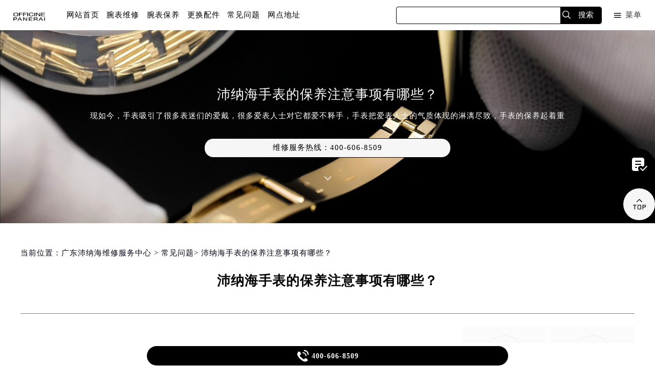

--- FILE ---
content_type: text/html
request_url: http://www.watchshpt.cn/135.html
body_size: 8906
content:
<!DOCTYPE html>
<html>
<head>
<meta charset="utf-8">
<!-- 禁止百度转码 -->
<meta http-equiv="Cache-Control" content="no-siteapp">
<!--自适应适配声明-->
<meta name="applicable-device"content="pc,mobile">
<title>沛纳海手表的保养注意事项有哪些？-广东沛纳海维修服务中心</title>
<meta name="keywords" content="沛纳海,沛纳海手表保养,常见问题" />
<meta name="description" content="现如今，手表吸引了很多表迷们的爱戴，很多爱表人士对它都爱不释手，手表把爱表人士的气质体现的淋漓尽致，手表的保养起着重要的作用，我们在佩戴手表时更要提高对手表的保护意识，保证手表的精准走时，大家对沛纳海手表的保养方法了解多少呢？广东沛纳海售后维修中心下面简单介绍一下沛纳海表保养的注意事项有哪些..." />
<link rel="shortcut icon" type="image/x-icon" href="/wp-content/themes/PANERAI/assets/images/meidu.ico" rel="external nofollow" />
	<meta name="viewport" content="width=device-width,minimum-scale=1.0,maximum-scale=1.0,user-scalable=no">
	<link rel="stylesheet" type="text/css" href="/wp-content/themes/PANERAI/assets/css/iconfont.css"/>
	<link rel="stylesheet" type="text/css" href="/wp-content/themes/PANERAI/assets/css/swiper.min.css"/>
	<link rel="stylesheet" type="text/css" href="/wp-content/themes/PANERAI/assets/css/index.css"/>
    <link rel="stylesheet" type="text/css" href="/wp-content/themes/PANERAI/assets/css/jquery.fancybox.min.css">
	<script src="/wp-content/themes/PANERAI/assets/js/jquery1.7.2.js" type="text/javascript" charset="utf-8"></script>
    <script type="text/javascript" src="/wp-content/themes/PANERAI/assets/js/touchslide.js"></script>
    <script type="text/javascript" src="/wp-content/themes/PANERAI/assets/js/superslide.js"></script>
	<script src="/wp-content/themes/PANERAI/assets/js/swiper.min.js" type="text/javascript" charset="utf-8"></script>
   <!-- <script type="text/javascript">
		var _LoadingHtml = '<div class="onload"><img src="/wp-content/themes/PANERAI/assets/images/loading.gif" ></div>';
		document.write(_LoadingHtml);
		document.onreadystatechange = completeLoading;    
		function completeLoading() {
			if (document.readyState == "complete") {
				document.getElementsByClassName('onload')[0].style.display = 'none';
			}
		}
	</script>-->
</head>
<body>
<!-- 顶部 -->

<div class="top20200804">
  <div class="top on">
    <div class="w906 flex df czjz"> <a href="/" class="topcen flex column czjz">
      <div class="flex spjz czjz wrap">
        <div class="topcenimgwrap"> <img src="/wp-content/themes/PANERAI/assets/images/logobai.jpg" > </div>
      </div>
      </a>
      <div class="top1 smsize flex spjz czjz wrap pcshow" style="width:40%;"> <a href="/" rel="nofollow" class="flex czjz smsize" title="沛纳海腕表维修中心">网站首页</a>
                	<a href="/repair/" rel="nofollow" class="flex czjz smsize" title="沛纳海腕表维修">腕表维修</a>
                    <a href="/maintain/" rel="nofollow" class="flex czjz smsize" title="沛纳海腕表保养">腕表保养</a>
                    <a href="/parts/" rel="nofollow" class="flex czjz smsize" title="沛纳海腕表更换配件">更换配件</a>
                    <a href="/problems/" rel="nofollow" class="flex czjz smsize" title="沛纳海腕表常见问题">常见问题</a>
                    <a href="/addressphone/" rel="nofollow" class="flex czjz smsize" title="沛纳海手表维修网点地址">网点地址</a>
      </div>
      <div class="topfr flex czjz spjz" style="padding-left: 150px;">
        <form  method="get" class="search-form top1sea flex spjz czjz wrap" id="searchform" action="http://www.watchshpt.cn">
          <input  class="input-keyword smsize searchInput" value="" onblur="if(this.value=='') this.value='';" onfocus="if(this.value=='') this.value='';" type="text" name="s" id="s" />
          <input name="submit" class="search-btn smsize" value="搜索" type="submit" onClick="if(document.forms['search'].searchinput.value=='- Search -')document.forms['search'].searchinput.value='';" alt="Search" />
        </form>
      </div>
      <div class="topfl df czjz flex">
        <div class="topflone1 flex czjz"> <span class="icon iconfont">&#xe653;</span>
          <p class="pcshow">菜单</p>
        </div>
      </div>
    </div>
  </div>
</div>



<!-- 导航 -->
<div class="dhwrap">
    <div class="dhcon flex czjz column">
        <div class="topcenimgwrap">
            <img src="/wp-content/themes/PANERAI/assets/images/logobai.png" >
        </div>
        <div class="navrel">
            <!-- Swiper -->
            <div class="swiper-jx swiper-nav">
                <div class="swiper-wrapper">
                    <div class="swiper-slide">
                        <a href="/74.html" title="广东沛纳海维修保养服务中心王府井店">
                            <div class="jximgwrap">
                                <img src="/wp-content/themes/PANERAI/assets/images/d1.jpg" alt="广东沛纳海售后维修服务中心王府井店" title="广东沛纳海维修保养服务中心王府井店" >
                            </div>
                            <h3 class="smsize">广东王府井店</h3>
                        </a>
                    </div>
                    <div class="swiper-slide">
                        <a href="/78.html" title="广东沛纳海维修保养服务中心国贸店">
                            <div class="jximgwrap">
                                <img src="/wp-content/themes/PANERAI/assets/images/d2.jpg" alt="广东沛纳海售后维修服务中心国贸店" title="广东沛纳海维修保养服务中心国贸店" >
                            </div>
                            <h3 class="smsize">广东国贸店</h3>
                        </a>
                    </div>
                    <div class="swiper-slide">
                        <a href="/82.html" title="上海沛纳海维修保养服务中心港汇店">
                            <div class="jximgwrap">
                                <img src="/wp-content/themes/PANERAI/assets/images/d3.jpg" alt="上海沛纳海售后维修服务中心港汇店" title="上海沛纳海维修保养服务中心港汇店" >
                            </div>
                            <h3 class="smsize">上海港汇店</h3>
                        </a>
                    </div>
                    <div class="swiper-slide">
                        <a href="/85.html" title="上海沛纳海维修保养服务中心宏伊店">
                            <div class="jximgwrap">
                                <img src="/wp-content/themes/PANERAI/assets/images/d4.jpg" alt="上海沛纳海售后维修服务中心宏伊店" title="上海沛纳海维修保养服务中心宏伊店" >
                            </div>
                            <h3 class="smsize">上海黄埔店</h3>
                        </a>
                    </div>
                    <div class="swiper-slide">
                        <a href="/88.html" title="广州沛纳海维修保养服务中心万菱汇店">
                            <div class="jximgwrap">
                                <img src="/wp-content/themes/PANERAI/assets/images/d1a.jpg" alt="广州沛纳海售后维修服务中心万菱汇店" title="广州沛纳海维修保养服务中心万菱汇店" >
                            </div>
                            <h3 class="smsize">广州万菱汇店</h3>
                        </a>
                    </div>
                    <div class="swiper-slide">
                        <a href="/91.html" title="深圳沛纳海维修保养服务中心华润大厦店">
                            <div class="jximgwrap">
                                <img src="/wp-content/themes/PANERAI/assets/images/d2a.jpg" alt="深圳沛纳海售后维修服务中心华润大厦店" title="深圳沛纳海维修保养服务中心华润大厦店" >
                            </div>
                            <h3 class="smsize">深圳华润大厦店</h3>
                        </a>
                    </div>
                    <div class="swiper-slide">
                        <a href="/94.html" title="天津沛纳海维修保养服务中心金融中心店">
                            <div class="jximgwrap">
                                <img src="/wp-content/themes/PANERAI/assets/images/d3a.jpg" alt="天津沛纳海售后维修服务中心金融中心店" title="天津沛纳海维修保养服务中心金融中心店" >
                            </div>
                            <h3 class="smsize">天津金融中心店</h3>
                        </a>
                    </div>
                    <div class="swiper-slide">
                        <a href="/97.html" title="成都沛纳海维修保养服务中心东原中心店">
                            <div class="jximgwrap">
                                <img src="/wp-content/themes/PANERAI/assets/images/d4a.jpg" alt="成都沛纳海售后维修服务中心东原中心店" title="成都沛纳海维修保养服务中心东原中心店" >
                            </div>
                            <h3 class="smsize">成都东原中心店</h3>
                        </a>
                    </div>
                </div>
                <!-- Add Pagination -->
                <div class="swiper-pagination"></div>
            </div>
            <div class="navinfoo">
                <div class="navone">
                    <a href="/">网站首页</a>
                    <a href="/repair/" rel="nofollow" class="flex czjz smsize" title="沛纳海腕表维修">腕表维修</a>
                    <a href="/maintain/" rel="nofollow" class="flex czjz smsize" title="沛纳海腕表保养">腕表保养</a>
                    <a href="/parts/" rel="nofollow" class="flex czjz smsize" title="沛纳海腕表更换配件">更换配件</a>
                    <a href="/problems/" rel="nofollow" class="flex czjz smsize" title="沛纳海腕表常见问题">常见问题</a>
                    <a href="/addressphone/" rel="nofollow" class="flex czjz smsize" title="沛纳海腕表网点地址">网点地址</a>
                </div>
                <div class="navone">
                    <h3>维修服务地址</h3>
                    <a rel="nofollow" >广州市天河区天河路230号</a>
                </div>
                <div class="navone">
                    <a href="/addressphone/" title="沛纳海腕表联系我们">联系我们</a>
                    <a  rel="nofollow" class=" showTel" title="沛纳海全国维修服务中心电话">400-606-8509</a>
                </div>
            </div>
            <div class="gylj flex czjz spjz">
                <a rel="nofollow" >预约维修</a>
                <a  rel="nofollow">探索更多</a>
            </div>
        </div>
        <img src="/wp-content/themes/PANERAI/assets/images/gb.png" class="gbnav" />
    </div>
</div>
<script type="text/javascript">
$(document).ready(function(){
	/* 视频高度 */
	var wwidth = $(window).width();
	var sphei = $(window).height();
	/*if (wwidth>640) {
		$('.spwrap').css('height',sphei+'px')
		
	}else{
		$('.spwrap').css('height','389px')
	}*/
	
	/* 滑到一定位置顶部变色 */
	/*if (wwidth>640) {
		$(window).scroll(function(){
			var a = $(document).scrollTop();
			if (a>150) {
				$('.top').addClass('on')
			}else{
				$('.top').removeClass('on')
			}
		})
		
	}else{
		$('.top').addClass('on')
		
	}*/
	
	/* 点击回到顶部 */
	$('.backtop').click(function(){
		$('html,body').animate({scrollTop:0},500)
	});
	
	
	/* 隐藏的导航 */
	$('.topflone1').click(function(){
		$('.top').css('top','-100px');
		setTimeout(function(){
			$('.dhwrap').addClass('active');
		},200)
	})
	$('.gbnav').click(function(){
		$('.dhwrap').removeClass('active');
		setTimeout(function(){
			$('.top').css('top','0px');
		},200)
		
	})
	
	/* */
	$('.gylj a').hover(function(){
		$(this).addClass('on').siblings().removeClass('on');
	})
	
	if (wwidth>640) {
		/* 首页滑动轮播 */
		var swiper = new Swiper('.swiper-jxlb', {slidesPerView: 3,spaceBetween: 15,freeMode: true,pagination: {el: '.swiper-pagination', type: 'progressbar', }, navigation: {nextEl: '.jxnext',prevEl: '.jxprev',},});
		var swiper = new Swiper('.wtswiper-jxl01b', {slidesPerView: 1,spaceBetween: 15,freeMode: true,pagination: {el: '.swiper-pagination', type: 'progressbar', }, navigation: {nextEl: '.jxnext',prevEl: '.jxprev',},});
		/* 导航滑动轮播 */
		var swiper = new Swiper('.swiper-nav', {slidesPerView: 3,spaceBetween: 15,freeMode: true,pagination: {el: '.swiper-pagination', type: 'progressbar', }, navigation: {nextEl: '.jxnext',prevEl: '.jxprev',},});
		/* 维修服务滑动轮播 */
		var swiper = new Swiper('.swiper-jxyulb', {slidesPerView: 4.5, spaceBetween: 20,freeMode: true,pagination: {el: '.swiper-pagination', type: 'progressbar',}, navigation: {nextEl: '.jxnext',prevEl: '.jxprev',},});
		//var swiper = new Swiper('.swiper-jxyulb', {slidesPerView: 5, spaceBetween: 20,freeMode: true,pagination: {el: '.swiper-pagination',clickable: true,}, navigation: {nextEl: '.jxnext',prevEl: '.jxprev',},});
		/*更换配件*/
		var swiper = new Swiper('.swiper-ghpj', {slidesPerView: 1, spaceBetween: 20,freeMode: true,pagination: {el: '.swiper-pagination', type: 'progressbar',}, navigation: {nextEl: '.jxnext',prevEl: '.jxprev',},});
		/*首页切换 */
		var swiper = new Swiper('.swiper-shouye', {slidesPerView: 1, spaceBetween: 20,freeMode: true,pagination: {el: '.swiper-pagination', type: 'progressbar',},tabs: {el: '.swiper-tabs', clickable: true,renderBullet: function (index, className) { return '<span class="' + className + '"><a class="smsize">' + (index + 1) + '</a></span>';
        },}, navigation: {nextEl: '.jxnext',prevEl: '.jxprev',},});
		
	}else{
		/* 首页滑动轮播 */
		var swiper = new Swiper('.swiper-jxlb', {slidesPerView: 1.5,spaceBetween: 15,freeMode: true,pagination: {el: '.swiper-pagination', type: 'progressbar', }, navigation: {nextEl: '.jxnext',prevEl: '.jxprev',},});
		var swiper = new Swiper('.wtswiper-jxl01b', {slidesPerView: 1,spaceBetween: 15,freeMode: true,pagination: {el: '.swiper-pagination', type: 'progressbar', }, navigation: {nextEl: '.jxnext',prevEl: '.jxprev',},});
		/* 导航滑动轮播 */
		var swiper = new Swiper('.swiper-nav', {slidesPerView: 2.5,spaceBetween: 15,freeMode: true,pagination: {el: '.swiper-pagination', type: 'progressbar', }, navigation: {nextEl: '.jxnext',prevEl: '.jxprev',},});
		/* 维修服务滑动轮播 */
		var swiper = new Swiper('.swiper-jxyulb', {slidesPerView: 1.6, spaceBetween: 10,freeMode: true,pagination: {el: '.swiper-pagination', type: 'progressbar',}, navigation: {nextEl: '.jxnext',prevEl: '.jxprev',},});
		//var swiper = new Swiper('.swiper-jxyulb', {slidesPerView: 3, spaceBetween: 10,freeMode: true,pagination: {el: '.swiper-pagination',clickable: true,}, navigation: {nextEl: '.jxnext',prevEl: '.jxprev',},});
		/*更换配件*/
		var swiper = new Swiper('.swiper-ghpj', {slidesPerView: 1.6, spaceBetween: 10,freeMode: true,pagination: {el: '.swiper-pagination', type: 'progressbar',}, navigation: {nextEl: '.jxnext',prevEl: '.jxprev',},});
		/*首页切换*/
		var swiper = new Swiper('.swiper-shouye', {slidesPerView: 1, spaceBetween: 10,freeMode: true,pagination: {el: '.swiper-pagination', type: 'progressbar',},tabs: {el: '.swiper-tabs', clickable: true,renderBullet: function (index, className) { return '<span class="' + className + '"><a class="smsize">' + (index + 1) + '</a></span>';
        },}, navigation: {nextEl: '.jxnext',prevEl: '.jxprev',},});
		
	}			
})
</script><!-- 视频 -->
<div class="spwrap">
	<div class="sjpcimg">
        <img src="/wp-content/themes/PANERAI/assets/images/wen.jpg" />
        <img src="/wp-content/themes/PANERAI/assets/images/wensj.jpg" />
    </div>
    <div class="spinfo_cjwt flex column spjz czjz">
        <h3 class="mdsize">沛纳海手表的保养注意事项有哪些？</h3>
        <p class="smsize">
	 现如今，手表吸引了很多表迷们的爱戴，很多爱表人士对它都爱不释手，手表把爱表人士的气质体现的淋漓尽致，手表的保养起着重</p>
        <div class="top1b flex spjz czjz wrap w1200">
        	<a href="tel:4006068509" rel="nofollow" class="smsize hrefTel flex spjz czjz wap" title="广东沛纳海手表维修客服电话">维修服务热线：<font class="smsize showTel">400-606-8509</font></a>
        </div>
        
        <a href="#jxwrap" rel="nofollow" class="xjtwrap">
            <img src="/wp-content/themes/PANERAI/assets/images/icon9.png" class="xjt"/>
        </a>
    </div>
</div>
<!--当前位置-->
<div class="cjwt04 w1200 flex czjz wrap">
	<div class="p06 smsize"><!--position--> 
		当前位置：<a href="http://www.watchshpt.cn" name="jxwrap">广东沛纳海维修服务中心</a> 	&gt;   
		<a href="http://www.watchshpt.cn/category/problems/">常见问题</a>&gt; 沛纳海手表的保养注意事项有哪些？   </div>
</div>
<div class="wzy w1200 flex spjz czjz wrap column">
	<h1 class="mdsize">沛纳海手表的保养注意事项有哪些？</h1>
</div>
<div class="wzy02 flex df czjz wrap w1200">
	<div class="wzy02a flex df czjz wrap">
    	<div class="wzy02a01 flex spjz czjz wrap">
        	<img src="/wp-content/themes/PANERAI/assets/images/laolishiwz.png" />
        </div>
        <p class="wzy02a02 smsize">
        	
	 现如今，手表吸引了很多表迷们的爱戴，很多爱表人士对它都爱不释手，手表把爱表人士的气质体现的淋漓尽致，手表的保养起着重要的作用，我们在佩戴手表时更要提高对手表的保护意识，保证手表的精准走时，大家对沛…        </p>
    </div>
    <div class="wzy02b flex df czjz wrap">
    	<div class="wzy02b01 flex spjz czjz wrap">
        	<div class="wzy02b01a flex spjz czjz wrap">
            	<img src="/wp-content/themes/PANERAI/assets/images/d11.png" />
            </div>
            <span class="smsize">84 次</span>
        </div>
        <div class="wzy02b02 flex spjz czjz wrap">
        	<div class="wzy02b02a flex spjz czjz wrap icon iconfont">
            	&#xe600;
            </div>
            <span class="smsize">2022-09-03</span>
        </div>
    </div>
</div>
<div class="p05lis flex df wrap w1200">
    <div class="p05lis_a">  
        <div class="p05lis_a01 flex czjz wrap wenzhang">
        	<p>
	<span style="font-size:16px;"> 现如今，手表吸引了很多表迷们的爱戴，很多爱表人士对它都爱不释手，手表把爱表人士的气质体现的淋漓尽致，手表的保养起着重要的作用，我们在佩戴手表时更要提高对手表的保护意识，保证手表的精准走时，大家对沛纳海手表的保养方法了解多少呢？<strong><a href="http://www.watchshpt.cn/" target="_blank" rel="noopener">广东沛纳海售后维修中心</a></strong>下面简单介绍一下<strong><strong>沛纳海表保养的注意事项有哪些</strong></strong>吧！</span>
</p>
<p style="text-align:center;">
	<span style="font-size:16px;"><img decoding="async" src="/wp-content/uploads/2022/09/20220903103234_59699.jpg" alt="沛纳海手表保养（图）" title="沛纳海手表保养（图）" /><br />
</span>
</p>
<p>
<span style="font-size:16px;"> 沛纳海手表再奢华也不可能在外型制作材料上给您用真正的金银，首先是贵，其次是这些金属比较软，容易磕碰变形，所以大部分手表都采用K金，K白金，高级动物皮料。k金的主要原料是黄金，但并不是真正纯正的黄金，是经过加工的，所以这种材料一旦被酸性汗液和空气腐蚀，容易失去光泽，看起来老旧而不美观，不够漂亮，K白金也一样，被汗液腐蚀容易失去光泽，还有表带也很容易失去光泽，所以说，汗水的杀伤力其实很大，但只要做好平时的清洁工作，平均一两年保养一次，抛光和翻新，手表自然就保持原有的美观了。</span></p>
<p><span style="font-size:16px;"> 沛纳海手表是机械表偏多，由于机械表更能凸显出精美的设计以及工艺的精湛程度，机械表都是靠齿轮运转，手表上也会注明是多少钻眼的手表，钻眼就是有多少个齿轮轴是用钻眼的，钻眼越多，手表寿命就越长，齿轮运转不生涩，就会使用到表油，如果机械表齿轮里边的表油干掉了，齿轮还在运转，那么轮轴就会处于干磨损的状态，时间一长机械表走时就会产生很大的误差，如果还不注意保养，那么几年这个机械表里的轮轴就会报废，所以每两年，最好去做一次大保养，给机械表的齿轮上点表油。</span></p>
<p><span style="font-size:16px;"> 广东沛纳海售后维修中心小提示：定期保养才能让您的爱表保持光鲜亮丽，若您想详细了解一下<strong>沛纳海表保养的注意事项有哪些？</strong>可以联系<strong><a href="http://www.watchshpt.cn/" target="_blank" rel="noopener">广东沛纳海售后维修中心</a></strong>，也可以到店咨询维修会更加方便，欢迎您的光临！</span><br />
<span style="font-size:16px;"></span></p>
            <div class="wzy03 flex czjz wrap column">
            	<h3 class="mdsize">广东沛纳海服务中心</h3>
                <div class="ghpjzzy01">
                    <span>&nbsp;</span>
                </div>
                <p class="smsize">
                	服务地址：广州市天河区天河路230号<br />服务专线：<a href="tel:4006068509" rel="nofollow" class="hrefTel smsize" title="沛纳海全国维修服务中心电话"><font class="smsize showTel">400-606-8509</font></a><br />本文tag：&nbsp;</font><span class="smsize"><a href="http://www.watchshpt.cn/tag/%e6%b2%9b%e7%ba%b3%e6%b5%b7/" rel="tag">沛纳海</a></span>，<span class="smsize"><a href="http://www.watchshpt.cn/tag/%e6%b2%9b%e7%ba%b3%e6%b5%b7%e6%89%8b%e8%a1%a8%e4%bf%9d%e5%85%bb/" rel="tag">沛纳海手表保养</a></span><br />本文链接：<a href="http://www.watchshpt.cn/135.html" class="smsize">http://www.watchshpt.cn/135.html</a>
                </p>
            </div>
        </div>
    </div>
    <div class="p05lis_b">
    	<div class="p05lis_byu flex spjz czjz wrap">
            <div class="p05lis_ba01 smsize">广东沛纳海维修</div> 
            			                        <div class="p05lis_bb01"><img src="/wp-content/uploads/2024/03/20240330134501_41297.jpg" title="沛纳海手表皮表带开裂了怎么办？" alt="沛纳海手表皮表带开裂了怎么办？" /></div>
                         
            <ul class="p05lis_bd01 flex spjz czjz wrap">
            					                                	<li><a href="http://www.watchshpt.cn/366.html" title="沛纳海手表指针松动怎么办？（手表指针生锈的解决方法）" class="smsize">1、沛纳海手表指针松动怎么办？（手表指针生锈的解决方法）</a></li>
                                	<li><a href="http://www.watchshpt.cn/356.html" title="沛纳海手表生锈怎么办？（手表生锈的解决方法）" class="smsize">2、沛纳海手表生锈怎么办？（手表生锈的解决方法）</a></li>
                                	<li><a href="http://www.watchshpt.cn/352.html" title="沛纳海手表表壳脱漆该如何处理？" class="smsize">3、沛纳海手表表壳脱漆该如何处理？</a></li>
                                	<li><a href="http://www.watchshpt.cn/349.html" title="沛纳海手表机芯生锈怎么办？（手表机芯生锈的解决方法）" class="smsize">4、沛纳海手表机芯生锈怎么办？（手表机芯生锈的解决方法）</a></li>
                                	<li><a href="http://www.watchshpt.cn/345.html" title="沛纳海手表进灰了该怎么办？（手表进灰的解决方法）" class="smsize">5、沛纳海手表进灰了该怎么办？（手表进灰的解决方法）</a></li>
                                	<li><a href="http://www.watchshpt.cn/336.html" title="沛纳海手表表带松动如何解决？" class="smsize">6、沛纳海手表表带松动如何解决？</a></li>
                                	<li><a href="http://www.watchshpt.cn/325.html" title="沛纳海手表零件脱落怎么办？（零件脱落的解决方法）" class="smsize">7、沛纳海手表零件脱落怎么办？（零件脱落的解决方法）</a></li>
                                	<li><a href="http://www.watchshpt.cn/321.html" title="沛纳海手表不小心进水该怎么办？" class="smsize">8、沛纳海手表不小心进水该怎么办？</a></li>
                                	<li><a href="http://www.watchshpt.cn/311.html" title="沛纳海手表机芯生锈怎么办？（机芯生锈的解决方法）" class="smsize">9、沛纳海手表机芯生锈怎么办？（机芯生锈的解决方法）</a></li>
                                	<li><a href="http://www.watchshpt.cn/308.html" title="沛纳海手表进入水蒸气怎么办？" class="smsize">10、沛纳海手表进入水蒸气怎么办？</a></li>
                            	 
            </ul>
        </div>
        <div class="p05lis_byu flex spjz czjz wrap">
            <div class="p05lis_ba01 smsize">广东沛纳海保养</div> 
            			                        	<div class="p05lis_bb01"><img src="/wp-content/uploads/2024/03/20240305103250_19876.jpg" title="沛纳海手表应如何防水？（手表防水的方法）" alt="沛纳海手表应如何防水？（手表防水的方法）" /></div>
                         
            <ul class="p05lis_bd01 flex spjz czjz wrap">
                				                                	<li><a href="http://www.watchshpt.cn/296.html" title="如何正确使用沛纳海手表？（沛纳海手表的使用方法）" class="smsize">11、如何正确使用沛纳海手表？（沛纳海手表的使用方法）</a></li>
                                	<li><a href="http://www.watchshpt.cn/203.html" title="如何对沛纳海机械表的机芯进行全面的保养？" class="smsize">12、如何对沛纳海机械表的机芯进行全面的保养？</a></li>
                                	<li><a href="http://www.watchshpt.cn/50.html" title="沛纳海出现划痕如何处理【手表日常保养】" class="smsize">13、沛纳海出现划痕如何处理【手表日常保养】</a></li>
                            	 
            </ul>
        </div>
        <div class="p05lis_byu flex spjz czjz wrap">
        	<div class="p05lis_ca smsize">热门关注</div>
            <ul class="p05lis_d flex df czjz wrap">
            	 <li class="smsize"><a class="smsize" title="沛纳海真伪鉴定" alt="沛纳海真伪鉴定" href="http://www.watchshpt.cn/tag/%e6%b2%9b%e7%ba%b3%e6%b5%b7%e7%9c%9f%e4%bc%aa%e9%89%b4%e5%ae%9a/" target="_blank" rel="noopener noreferrer">沛纳海真伪鉴定</a></li><li class="smsize"><a class="smsize" title="沛纳海，表针变形" alt="沛纳海，表针变形" href="http://www.watchshpt.cn/tag/%e6%b2%9b%e7%ba%b3%e6%b5%b7%ef%bc%8c%e8%a1%a8%e9%92%88%e5%8f%98%e5%bd%a2/" target="_blank" rel="noopener noreferrer">沛纳海，表针变形</a></li><li class="smsize"><a class="smsize" title="沛纳海，表冠故障" alt="沛纳海，表冠故障" href="http://www.watchshpt.cn/tag/%e6%b2%9b%e7%ba%b3%e6%b5%b7%ef%bc%8c%e8%a1%a8%e5%86%a0%e6%95%85%e9%9a%9c/" target="_blank" rel="noopener noreferrer">沛纳海，表冠故障</a></li><li class="smsize"><a class="smsize" title="沛纳海售后" alt="沛纳海售后" href="http://www.watchshpt.cn/tag/%e6%b2%9b%e7%ba%b3%e6%b5%b7%e5%94%ae%e5%90%8e/" target="_blank" rel="noopener noreferrer">沛纳海售后</a></li><li class="smsize"><a class="smsize" title="沛纳海，机芯生锈" alt="沛纳海，机芯生锈" href="http://www.watchshpt.cn/tag/%e6%b2%9b%e7%ba%b3%e6%b5%b7%ef%bc%8c%e6%9c%ba%e8%8a%af%e7%94%9f%e9%94%88/" target="_blank" rel="noopener noreferrer">沛纳海，机芯生锈</a></li><li class="smsize"><a class="smsize" title="广州沛纳海售后" alt="广州沛纳海售后" href="http://www.watchshpt.cn/tag/%e5%b9%bf%e5%b7%9e%e6%b2%9b%e7%ba%b3%e6%b5%b7%e5%94%ae%e5%90%8e/" target="_blank" rel="noopener noreferrer">广州沛纳海售后</a></li>            </ul>
        </div>
    </div>
</div>
<script src="/wp-content/themes/PANERAI/assets/js/jquery.min.js"></script>
<script src="/wp-content/themes/PANERAI/assets/js/jquery.fancybox.min.js"></script><!-- #site-content -->
<div class="top6 flex spjz czjz wrap column">
	<div class="top6a flex spjz czjz wrap w1200">
    	<a class="topcenbot flex column czjz hrefTel">
            <div class="topcenlogoyu flex spjz czjz wrap">
                <div class="topcenimgwrapyu topcenimgwrap1yu">
                    <!--<img src="/wp-content/themes/PANERAI/assets/images/shanghaibiao.png" >-->
                </div>
                <div class="topcenimgwrapyu">
                    <img src="/wp-content/themes/PANERAI/assets/images/logobai.png" >
                </div>
                <div class="topcenimgwrapyu topcenimgwrap1yu">
                    <!--<img src="/wp-content/themes/PANERAI/assets/images/logoruishi.png" >-->
                </div>
            </div>
        </a>
    </div>
    <div class="top6b flex spjz czjz wrap column">
    	<h3 class="mdsize">广东<font class="mbgfsh mdsize">维修服务中心</font><br /><span class="smsize">为您提供全方位的腕表保养及维修服务</span></h3>
        <p class="smsize">礼宾专线：<font class="smsize showTel" title="沛纳海维修服务中心电话">400-606-8509</font><br />客服在线时间：8:00-22:00<br />门店营业时间：09:00-19:30<br />总部：广州市天河区天河路230号<br />
			网站备案/许可证号：<a href="http://beian.miit.gov.cn/" rel="nofollow" target="_blank">粤ICP备2021014636号-19</a><br />
			<a rel="nofollow" class=" smsize">版权所有:广东沛纳海维修服务中心 Copyright © 2018-2032</a><br />
			<a href="/sitemap.xml" target="_blank" class="top601b smsize">XML</a></p>
        <div class="backtop flex czjz spjz">
            <img src="/wp-content/themes/PANERAI/assets/images/d01.png" class="" />
        </div>
    </div>
</div>
<!--尾部悬浮-->
<div class="top7 flex spjz czjz wrap">
	<div class="top7yu flex spjz czjz wrap w1200">
        <div class="top7c flex spjz czjz wrap">
        	<a  rel="nofollow" class="hrefTel smsize flex spjz czjz wrap" title="沛纳海维修服务中心电话">
            	<div class="top7cyu icon iconfont">&#xe6dc;</div>
                <span class="showTel">400-606-8509</span>
            </a>
        </div>
    </div>
</div>
<!-- 右侧漂浮 -->
<ul class="ycfix flex column">
    <li class="flex spjz czjz showzjtc yc01fix">
        <a href="javascript:void(0)" class="icon iconfont ycfix001 flex spjz czjz" title="点击在线预约沛纳海手表维修服务">&#xe7cf;</a>
    </li>
    <li class="flex spjz czjz backtop">
        <a class="icon iconfont ycfix002 flex spjz czjz" title="返回顶部">&#xe64a;</a>
    </li>
</ul>
<!-- 中间弹窗开始 -->
<div class="zjtc210711">
    <div class="zjtop210711 flex df czjz">
        <h3 class="flex spjz czjz wrap"><font class="pcshow smsize">腕表服务</font><font class="smsize">线上预约</font></h3>
        <div class="zjtopfr210711 flex spjz czjz">
            <img src="/wp-content/themes/PANERAI/assets/images/gq.jpg">
            <p class="smsize">Chinese</p>
        </div>
        <div class="zjtopfr210711 flex spjz czjz">
            <span class="gbzjtc210711 smsize">关闭</span>
        </div>
    </div>
    <a rel="nofollow" class="zjspp210711 flex spjz czjz">
        <img>
        <img src="/wp-content/themes/PANERAI/assets/images/meidu.png">
        <img>
    </a>
    <form method="post" class="ghfm210711 flex column" onsubmit="return yzbd('ghfm210711','name210711','input210711','button210711');">
    <div>
    	<div style="float:left;width: 49%;">
        <input type="text" name="name" class="name210711 smsize" value="您的姓名*" onfocus="if(this.value == '您的姓名*') this.value = ''" onblur="if(this.value =='') this.value = '您的姓名*'" style="width: 100%;">
        </div>
        <div style="float:right;width: 49%;">
        <input type="text" name="contacts" class="input210711 smsize" value="您的联系方式*" onfocus="if(this.value == '您的联系方式*') this.value = ''" onblur="if(this.value =='') this.value = '您的联系方式*'" style="width: 100%;">
        </div>
    </div>
    <div>
    	<div style="float:left;width: 49%;">
        <select name="guzhang" class="select61 smsize" style="width: 100%;">
            <option value="服务项目">服务项目</option>
            <option value="走时故障">走时故障</option>
            <option value="外观检验">外观检验</option>
            <option value="表带损坏">表带损坏</option>
            <option value="更换配件">更换配件</option>
            <option value="抛光打磨">抛光打磨</option>
            <option value="磕碰摔坏">磕碰摔坏</option>
            <option value="私人定制">私人定制</option>
            <option value="清洗保养">清洗保养</option>
            <option value="其他">其他</option>
        </select>
        </div>
        <div style="float:right;width: 49%;">
		<select name="fangshi" class="select61 smsize" style="width: 100%;">
            <option value="服务方式">服务方式</option>
            <option value="到店">到店</option>
            <option value="邮寄">邮寄</option>
            <option value="其他">其他</option>
        </select>
</div>
</div>
	<div class="fmyu smsize">选择预约到店时间：</div>

    <div>

    <input type="date" name="date" id="date_info" class="name210711 smsize" style="-webkit-appearance: none;width:100%;text-indent:4px; text-align:center;">

    <script>

    $(document).ready(function () {

        var time = new Date();

		var houer = time.getHours();

		var minute = time.getMinutes();

        var day = ("0" + time.getDate()).slice(-2);

        var month = ("0" + (time.getMonth() + 1)).slice(-2);

        var today = time.getFullYear() + "-" + (month) + "-" + (day);

		//var shike = (houer) + ":" + (minute);

		$('#date_info').val(today);

		//$('#shike_info').val(shike);

    })

</script>

    </div>
    	<div class="fmyu smsize">备注信息（非必填）：</div>
    	<textarea class="textarer210711 smsize" name="remarks" value="品牌型号或其他补充" onfocus="if(this.value == '品牌型号或其他补充') this.value = ''" onblur="if(this.value =='') this.value = '品牌型号或其他补充'">品牌型号或其他补充</textarea>
        <div class="fm5btn210711 flex df czjz">
            <button class="button210711 smsize">提交服务</button>
            <a  rel="nofollow" class="smsize hrefTel">400-606-8509</a>
        </div>
        <span class="bdtishi smsize">
        客服在线时间：8:00-22:00<br/>门店营业时间：09:00-19:30<br/>温馨提示：为节省您的时间，建议尽早预约可免排队，非在线时间的预约将在客服上线后联系您</span>
        <a class="yjgb"><span>当前页面永久关闭</span></a>
    </form>
</div>
<script type="text/javascript">
    $(document).ready(function(){
        $('.showzjtc').click(function(){
            $('.zjtc210711').css('display','block');
        })
        $('.gbzjtc210711').click(function(){
            $('.zjtc210711').css('display','none');
            mytimer = setTimeout(function(){
                $('.zjtc210711').css('display','block');
            },30000)
        })
        var mytimer = setTimeout(function(){
            $('.zjtc210711').css('display','block');
        },25000)
    })
</script>
<!-- 中间弹窗结束 -->
<script type="text/javascript">
    function yzbd(a,b,c,d){
        if(b != ''){
            if($('.'+b).val().length>4 || $('.'+b).val().length<2 || $('.'+b).val() == '姓名*' || !isNaN($('.'+b).val().substr(0,1))){
                alert("请正确填写姓名！");
                $('.'+b).focus();
                return false;
            }
        }
            
        if($('.'+c).val()=='' || $('.'+c).val()=='您的手机号（必填）'){
            alert("请填写您的手机号码！");  
            $('.'+c).focus();
            return false;  
        }
        var tel =  /^[0-9]{11}$/;
        if(!tel.test($('.'+c).val())){
            alert("请正确填写您的手机号码！");
            $('.'+c).focus();
            return false;
        }
        $('.'+d).attr("disabled",true);
        var url=window.location.host;
        $("."+a).attr("action","http://"+"gonggong.rjzbfw.com"+"/guahao/send_mail.php?action=save&url="+url);
    
    } 

</script>
<script type="text/javascript">
    /* 可视区域执行动画开始 */
    function dlanimate(ss){
        var a,b,c,d;
        a = $(window).height(); //代表了当前可见区域的大小
        var ss = $(ss).selector;//要在滑到这个地方时执行
        relanimate();
        
        $(window).scroll(function(){
            relanimate();
        });
        
        function  relanimate(){
            b = $(this).scrollTop();//向上滑动的距离
            c = $('.'+ss).offset().top;//元素上边框相对于html上边界的偏移量
            d = $('.'+ss).height() //元素本身的高度
            if(a+b>c){
                $('.'+ss).addClass('active')
            }
            if(b>c+d || a+b<c){
                $('.'+ss).removeClass('active')
            }
        }
    }
    /* 可视区域执行动画结束 */
    dlanimate('bannerimg');
    //dlanimate('bannerimg1');
</script>
<script type="text/javascript" src="/wp-content/themes/PANERAI/assets/swt/jquery.floatDiv.js"></script>
<script type="text/javascript" src="/wp-content/themes/PANERAI/assets/swt/swt_in.js"></script>
<script>
var _hmt = _hmt || [];
(function() {
  var hm = document.createElement("script");
  hm.src = "https://hm.baidu.com/hm.js?eefffc1b2082a5b95229ff1e6e57a091";
  var s = document.getElementsByTagName("script")[0]; 
  s.parentNode.insertBefore(hm, s);
})();
</script>
<script type="text/javascript">
//document.body.innerHTML = document.body.innerHTML.replace(/售后/g,'客户');
</script></body>
</html>
<!-- This is the static html file created at 2026-01-25 13:16:01 by super static cache -->

--- FILE ---
content_type: text/css
request_url: http://www.watchshpt.cn/wp-content/themes/PANERAI/assets/css/index.css
body_size: 14736
content:
*{margin:0px;padding:0px;border:0;-webkit-tap-highlight-color: rgba(0,0,0,0);}
body{margin:0 auto;-webkit-appearance:none;color:#666;overflow-x:hidden;letter-spacing: 1px;}
textarea,input,select,button{font-family: 'microsoft yahei';outline: none;box-sizing: border-box;-webkit-box-sizing: border-box;-moz-box-sizing: border-box;-ms-box-sizing: border-box;-o-box-sizing: border-box;}
select{background: #fff url(../images/sj.png) 98% center no-repeat;background-size: 15px 8px;appearance: none;-webkit-appearance: none;-moz-appearance: none;}
ul{list-style: none;}
a{color:#333;text-decoration: none;}
.slh{display:block;overflow:hidden;text-overflow:ellipsis;white-space:nowrap;}
.clear{clear:both;width:100%;height:0px;line-height:0px;font-size:0px;border:none;}
.fl{float: left; display:inline;}
.fr{float: right; display:inline;}
.flex{display:flex; -webkit-display:flex;-moz-display:flex;-ms-display:flex;-o-display:flex;}
.wrap{-webkit-flex-wrap: wrap; flex-wrap: wrap;-moz-flex-wrap: wrap;-ms-flex-wrap: wrap;-o-flex-wrap: wrap;}
.df{justify-content:space-between; -webkit-justify-content:space-between;-moz-justify-content:space-between;-ms-justify-content:space-between;-o-justify-content:space-between;}
.spjz{justify-content: center;-webkit-justify-content: center;-moz-justify-content: center;-ms-justify-content: center;-o-justify-content: center;}
.evenly{justify-content: space-evenly;-webkit-justify-content: space-evenly;-moz-justify-content: space-evenly;-ms-justify-content: space-evenly;-o-justify-content: space-evenly;}
.czjz{align-items: center;-webkit-align-items: center;-moz-align-items: center;-ms-align-items: center;-o-align-items: center;}
.column{flex-direction: column;-webkit-flex-direction: column;-moz-flex-direction: column;-ms-flex-direction: column;-o-flex-direction: column;}
.ydq{justify-content: flex-end;-webkit-justify-content: flex-end;-moz-justify-content: flex-end;-ms-justify-content: flex-end;-o-justify-content: flex-end;}
.row-reverse{flex-direction: row-reverse;-webkit-flex-direction: row-reverse;-moz-flex-direction: row-reverse;-ms-flex-direction: row-reverse;-o-flex-direction: row-reverse;}
.column-reverse{flex-direction: column-reverse;-webkit-flex-direction: column-reverse;-moz-flex-direction: column-reverse;-ms-flex-direction: column-reverse;-o-flex-direction: column-reverse;}
a:hover{ text-decoration:none !important;}

.baseline{align-items: flex-start;-webkit-align-items: flex-start;-moz-align-items: flex-start;-ms-align-items: flex-start;-o-align-items: flex-start;}
.onload{position: fixed;width: 100%;height: 100%;position: fixed;z-index: 1888888;/*background: #fff;*/left: 0;top: 0;}
.onload img{display: block;position: absolute;left: 50%;top: 50%;transform: translate(-50%,-50%);-webkit-transform: translate(-50%,-50%);-moz-transform: translate(-50%,-50%);width: 130px;}
.lgsize{font-size: 32px;line-height: 38px;font-weight: lighter;}
.mdsize{font-size: 26px;line-height: 30px;font-weight: lighter;}
.smsize{font-size: 15px;line-height: 15px;}
.pcshow{display: flex;}
.sjshow{display: none;}
.w1200{width: 96%;max-width: 1200px;margin: auto;}
.sjpcimg img{display: block;width: 100%;}
.sjpcimg img:nth-child(2){display: none;}
.pd100{padding: 100px 0;}
.pd80{padding: 80px 0;}
.pd50{padding: 50px 0;}
.mb100{margin-bottom: 100px;}
.mb80{margin-bottom: 80px;}
.mb50{margin-bottom: 50px;}
@media (max-width:1200px) {
	.lgsize{font-size: 26px;line-height: 28px;}
	.mdsize{font-size: 18px;line-height: 20px;}
	.smsize{font-size: 12px;line-height: 12px;}
	.mb100 {margin-bottom: 50px;}
	.mb80{margin-bottom: 30px;}
	.mb50{margin-bottom: 30px;}
}
@media (max-width:640px) {
	.lgsize{font-size: 18px;line-height: 18px;}
	.mdsize{font-size: 15px;line-height: 15px;}
	.smsize{font-size: 10px;line-height: 12px;}
	.sjpcimg img:nth-child(1){display: none;}
	.sjpcimg img:nth-child(2){display: block;}
	.pcshow{display: none !important;}
	.sjshow{display: flex !important;}
	.mb100 {margin-bottom: 25px;}
	.mb80{margin-bottom: 20px;}
	.mb50{margin-bottom: 16px;}
}

.top20200804{ width:100%; left:0px; top:0px; position:fixed; z-index:999;}
.w770{width: 77%;margin: auto;}
.mb100{margin-bottom: 100px;}

@keyframes delayaction{
	from{margin-top: 10px;filter:alpha(opacity=0);-moz-opacity:0;-khtml-opacity: 0;opacity: 0;}
	to{margin-top: 0;filter:alpha(opacity=100);-moz-opacity:1;-khtml-opacity: 1;opacity: 1;}
}
@-webkit-keyframes delayaction{
	from{margin-top: 10px;filter:alpha(opacity=0);-moz-opacity:0;-khtml-opacity: 0;opacity: 0;}
	to{margin-top: 0;filter:alpha(opacity=100);-moz-opacity:1;-khtml-opacity: 1;opacity: 1;}
}
@-moz-keyframes delayaction{
	from{margin-top: 10px;filter:alpha(opacity=0);-moz-opacity:0;-khtml-opacity: 0;opacity: 0;}
	to{margin-top: 0;filter:alpha(opacity=100);-moz-opacity:1;-khtml-opacity: 1;opacity: 1;}
}
@-ms-keyframes delayaction{
	from{margin-top: 10px;filter:alpha(opacity=0);-moz-opacity:0;-khtml-opacity: 0;opacity: 0;}
	to{margin-top: 0;filter:alpha(opacity=100);-moz-opacity:1;-khtml-opacity: 1;opacity: 1;}
}
@-o-keyframes delayaction{
	from{margin-top: 10px;filter:alpha(opacity=0);-moz-opacity:0;-khtml-opacity: 0;opacity: 0;}
	to{margin-top: 0;filter:alpha(opacity=100);-moz-opacity:1;-khtml-opacity: 1;opacity: 1;}
}

/* 顶部 */
.top{position: fixed;top: 0;left: 0;width: 100%;z-index: 100;padding: 12px 0;transition: all 0.2s;-webkit-transition: all 0.2s;-moz-transition: all 0.2s;-ms-transition: all 0.2s;-o-transition: all 0.2s;/*box-shadow: 0px 1px 2px #5a5a5a;-webkit-box-shadow: 0px 1px 2px #5a5a5a;-moz-box-shadow: 0px 1px 2px #5a5a5a;-ms-box-shadow: 0px 1px 2px #5a5a5a;-o-box-shadow: 0px 1px 2px #5a5a5a;*/}
.top:hover,.top.on{background: #fff;}
.top span,.top a,.top p{color: #000;}
.top:hover span,.top:hover a,.top:hover p,.top.on span,.top.on a,.top.on p{color: #333;}
.top:hover .topcenimgwrap img,.top.on .topcenimgwrap img{top:0px;}
.w906{width: 96%;margin: auto;position: relative;}
/*.topfl{width: 310px;}*/
.topflone1{cursor: pointer;}
.topflone1 span{font-size: 18px;}
.topflone1 p{font-size: 15px;line-height: 15px;margin-left: 5px;}
.topflone2>span{font-size: 28px;}
.topflone2 p{margin-left: 5px;}
.topflone2 p span{display: block;}
.topflone2 p span:nth-child(1){font-size: 11px;line-height: 11px;margin-bottom: 2px;}
.topflone2 p span:nth-child(2){font-size: 15px;line-height: 15px;}
.topcen p{font-size: 12px;line-height: 14px; padding-top:4px;}
.topcenimgwrap{width: 62px;height: 35px;position: relative;overflow: hidden;flex-shrink: 0;-webkit-flex-shrink: 0;-moz-flex-shrink: 0;-ms-flex-shrink: 0;-o-flex-shrink: 0;}
.topcenimgwrap img{width: 62px;position: absolute;left: 0;top: 0;}

.topcenlogo .topcenimgwrap:nth-child(2){margin: 0 72px;}
@media (max-width:780px ) {
.topcenlogo .topcenimgwrap:nth-child(2){margin: 0 14px;}	
}

.topfr>span{font-size: 22px;color: #000000;padding: 5px 6px;background: #fff;border-radius: 50%;}
.topfr p{margin-left: 5px;}
.topfr p span:nth-child(1){margin-bottom: 6px;}
.topfr p span{font-size: 14px;line-height: 14px;}

/* SY一丝不苟的广东爱彼腕表维修工艺 */
.gywrap{height: 788px;position: relative;background: url(../images/b1.jpg) center center no-repeat;background-attachment: fixed;background-size: cover;overflow: hidden;}
.gyinfo{position: absolute;left: 0;top: 0;background: rgba(0,0,0,0.41);width: 100%;height: 100%;color: #fff;}
.gyinfo h3{font-size: 30px;line-height: 30px;margin-bottom: 66px;z-index: 1;}
.gylj a{width: 128px;height: 33px;font-size: 16px;line-height: 33px;background: rgba(255,255,255,0);color: #fff;display: block;border: 1px solid #fff;border-radius: 20px;text-align: center;}
.gylj a:nth-child(2){margin-left: 30px;}
.gylj a.on{background: #fff;color: #000000;}
/* 维修系列 */
.jxwrap{padding: 42px 0;background: #fff;overflow: hidden;}
.tit{margin-bottom: 30px;}
.tit h3{ color: #000;}
.tit h3 span{ color:#000000;}

.jximgwrap{width: 100%;position: relative;overflow: hidden;margin-bottom: 15px;}
.jximgwrap img{width: 100%;display: block;transition: all 0.5s;-webkit-transition: all 0.5s;-moz-transition: all 0.5s;-ms-transition: all 0.5s;-o-transition: all 0.5s;}
.jxzzy01{position: absolute;left: 0;top: 105%;background: rgba(0,0,0,0.6);width: 100%;height: 100%; padding:10% 0px 10%; transition: all 0.5s;-webkit-transition: all 0.5s;-moz-transition: all 0.5s;-ms-transition: all 0.5s;-o-transition: all 0.5s; -webkit-box-sizing: border-box; -moz-box-sizing: border-box; box-sizing: border-box;}
.jxzzy01a{ width:88%; height:100%;}
.jxzzy01a_a,.jxzzy01a_b,.jxzzy01a_c,.jxzzy01a_d{ color:#fff; width:100%;}
.jxzzy01a_a{}
.jxzzy01a_b{ line-height:22px;}
.jxzzy01a_c{}
.jxzzy01a_c a{ width:100%; color:#fff !important; white-space:nowrap; overflow:hidden; text-overflow:ellipsis; line-height:24px !important;}
.swiper-jx .swiper-slide:hover .jxzzy01{top: 0;}

.jxform{position: absolute;left: 0;top: 105%;background: rgba(0,0,0,0.6);width: 100%;height: 74%;padding-top: 30%;transition: all 0.5s;-webkit-transition: all 0.5s;-moz-transition: all 0.5s;-ms-transition: all 0.5s;-o-transition: all 0.5s;}
.jxform input{width: 66%;display: block;border: 1px solid #fff;font-size: 18px;line-height: 46px;color: #fff;text-indent: 18px;border-radius: 4px;background: none;}
.jxform input:nth-child(1){margin: 0 auto 18px;}
.jxform input:nth-child(2){margin: 0 auto 45px;}
.jxform button{border-radius: 4px;width: 66%;line-height: 46px;font-size: 20px;background: #fff;color: #000000;margin: auto;display: block;}
.jxform button:hover{background: #000000;color: #fff;}
.swiper-jx{position: relative;padding-bottom: 50px;}
.swiper-jx .swiper-slide:hover .jxform{top: 0;}
.swiper-jx .swiper-slide:hover .jximgwrap img{transform: scale(1.1);-webkit-transform: scale(1.1);-moz-transform: scale(1.1);-ms-transform: scale(1.1);-o-transform: scale(1.1);}

.swiper-jx .swiper-slide{flex-direction: column;-webkit-flex-direction: column;-moz-flex-direction: column;-ms-flex-direction: column;-o-flex-direction: column;align-items: flex-start;-webkit-align-items: flex-start;-moz-align-items: flex-start;-ms-align-items: flex-start;-o-align-items: flex-start;}

.swiper-jx .swiper-slide h3{color: #333;margin-bottom: 8px;}
.swiper-jx .swiper-slide a{color: #666;display: block; line-height:20px;}
.swiper-container-horizontal>.swiper-pagination-progressbar, .swiper-container-vertical>.swiper-pagination-progressbar.swiper-pagination-progressbar-opposite{top: auto;bottom: 0;}

.jxbtn{position: absolute;width: 42px;height: 42px;background: rgba(76,71,71);border-radius: 50%;font-size: 15px;color: rgba(255,255,255,0.6);text-align: center;line-height: 42px;font-weight: bold;top: 38%;transform: translateY(-50%);-webkit-transform: translateY(-50%);-moz-transform: translateY(-50%);-ms-transform: translateY(-50%);-o-transform: translateY(-50%);z-index: 10;cursor: pointer;transition: all 0.5s;-webkit-transition: all 0.5s;-moz-transition: all 0.5s;-ms-transition: all 0.5s;-o-transition: all 0.5s;}
.jxnext{right: 10px;}
.jxprev{left: 10px;}
.jxbtn:hover{background: rgba(0, 0, 0);color: rgba(255,255,255,1);}
.swiper-pagination-progressbar .swiper-pagination-progressbar-fill{background: #000000;}
/* 导航 */
.dhwrap{position: fixed;left: -100%;top: 0;background: rgba(0,0,0,0.56);width: 100%;height: 100%;z-index: 999;transition: all 0.5s;-webkit-transition: all 0.5s;-moz-transition: all 0.5s;-ms-transition: all 0.5s;-o-transition: all 0.5s;}
.dhwrap.active{left: 0;}
.dhcon{width: 50%;background: #000;height: 100%;}
.dhcon .topcenimgwrap{margin: 2% 0 5%;}
.navrel{width: 70%;overflow-x: hidden;overflow-y: auto;position: relative;padding-right: 50px;padding-bottom: 20px;}
.swiper-nav{margin-bottom: 40px;padding-bottom: 23px;}
/*.swiper-nav .swiper-slide{width: 250px !important;}*/
.swiper-nav .swiper-slide a{display: block;}
.swiper-nav .swiper-slide h3{color: #fff;}
.swiper-nav .swiper-pagination-progressbar{background: #4d4d4d;}
.swiper-nav .swiper-pagination-progressbar .swiper-pagination-progressbar-fill{background: #fff;}
.navinfoo{margin-bottom: 32px;}
.navone{padding-bottom: 18px;border-bottom: 1px solid #383838;margin-bottom: 30px;}
.navone h3,.navone a{display: block;font-size: 15px;line-height: 15px;color: #fff;font-weight: normal;}
.navone a{margin-bottom: 16px;}
.navone h3{margin-bottom: 22px;}
 /*滚动条样式*/
.navrel::-webkit-scrollbar {/*滚动条整体样式*/
	width: 4px;     /*高宽分别对应横竖滚动条的尺寸*/
	height: 4px;
}
.navrel::-webkit-scrollbar-thumb {/*滚动条里面小方块*/
	border-radius: 5px;
	-webkit-box-shadow: inset 0 0 5px rgba(255,255,255,0.4);
	background: #000000;
}
.navrel::-webkit-scrollbar-track {/*滚动条里面轨道*/
	-webkit-box-shadow: inset 0 0 5px rgba(255,255,255,0.2);
	border-radius: 0;
	background: rgba(255,255,255,0.3);
}
.gbnav{position: absolute;left: 3%;top: 11%;transition: all 0.5s;-webkit-transition: all 0.5s;-moz-transition: all 0.5s;-ms-transition: all 0.5s;-o-transition: all 0.5s;}
.gbnav:hover{transform: rotateZ(90deg);}
 
 /* 视频 */
 .spwrap{width: 100%;overflow: hidden;position: relative;background: #000;z-index: 10;}
 .spwrap video{position: absolute;left: 50%;top: 50%;transform: translate(-50%,-50%);-webkit-transform: translate(-50%,-50%);-moz-transform: translate(-50%,-50%);-ms-transform: translate(-50%,-50%);-o-transform: translate(-50%,-50%);min-width: 100%;min-height: 100%;object-fit: fill;}
 .spinfo{position: absolute;left: 0;top: 0;width: 100%;height: 100%;background: rgba(0,0,0,0.6);}
 .spinfo h3{ color: #fff; margin-bottom:14px; padding-top:140px;}
 .spinfo p{color: #fff; margin-bottom:32px;}
 .xjtwrap{width: 15px;height: 75px;display:block;}
 .xjt{width: 100%;display: block;position: relative;animation: shan 1s linear 0.8s infinite normal;-webkit-animation: shan 1s linear 0.8s infinite normal;-moz-animation: shan 1s linear 0.8s infinite normal;-ms-animation: shan 1s linear 0.8s infinite normal;-o-animation: shan 1s linear 0.8s infinite normal;}
 @keyframes shan{
 	0%{top: 0;filter:alpha(opacity=100);-moz-opacity:1;-khtml-opacity: 1;opacity: 1;}
 	100%{top: 55px;filter:alpha(opacity=0);-moz-opacity:0;-khtml-opacity: 0;opacity: 0;}
 }
 @-webkit-keyframes shan{
 	0%{top: 0;filter:alpha(opacity=100);-moz-opacity:1;-khtml-opacity: 1;opacity: 1;}
 	100%{top: 55px;filter:alpha(opacity=0);-moz-opacity:0;-khtml-opacity: 0;opacity: 0;}
 }
 @-moz-keyframes shan{
 	0%{top: 0;filter:alpha(opacity=100);-moz-opacity:1;-khtml-opacity: 1;opacity: 1;}
 	100%{top: 55px;filter:alpha(opacity=0);-moz-opacity:0;-khtml-opacity: 0;opacity: 0;}
 }
 @-ms-keyframes shan{
 	0%{top: 0;filter:alpha(opacity=100);-moz-opacity:1;-khtml-opacity: 1;opacity: 1;}
 	100%{top: 55px;filter:alpha(opacity=0);-moz-opacity:0;-khtml-opacity: 0;opacity: 0;}
 }

@media (max-width:1441px ) {
	/* 导航 */
	.dhcon{width: 72%;}
	/* 挂号 */
	.ghwrap>p{width: 76%;}
	.form1{width: 59.6%;}
	/* 保养维修服务 */
	.tywrap>p{width: 76%;}
	.tycon{width: 66.6%;}
	/* 底部 */
	.fotcon{width: 76%;}

}
@media (max-width:1200px ) {
	/* 导航 */
	.dhcon{width: 78%;}
	/* 维修服务地址 */
	.dzcon{width: 80%;}
	/* 保养维修服务 */
	.tycon{flex-direction: column;-webkit-flex-direction: column;-moz-flex-direction: column;-ms-flex-direction: column;-o-flex-direction: column;}
	.tyform{width: 90.5%;margin-bottom: 27px;}

}
@media (max-width:920px ) {
	/* 头部 */
	.topflone2{display: none;}
	.topfr p{display: none;}
	.topcen{position: absolute;justify-content: center;-webkit-justify-content: center;-moz-justify-content: center;-ms-justify-content: center;-o-justify-content: center;left: 2%;top: 0;}
	/* 导航 */
	.dhcon{width: 100%;}
	/* 视频 */
	
	/* 挂号 */
	.ghwrap>p{width: 92%;}
	.form1{width: 80.6%;}
	.fombtn{flex-direction: column;-webkit-flex-direction: column;-moz-flex-direction: column;-ms-flex-direction: column;-o-flex-direction: column;}
	.fombtn button{width: 60%;margin-bottom: 21px;}
	.form1a img{width: 15%;}
	.form1a p{font-size: 28px;line-height: 28px;}
	/* 探索广东爱彼——维修系列 */
	/*.swiper-jx .swiper-slide{width: 290px !important;}*/
	.jxform input{font-size: 14px;line-height: 30px;}
	.jxform button{font-size: 14px;line-height: 30px;}
	.jxform input:nth-child(2) {margin: 0 auto 33px;}
	.dzcon{width: 91%;}
	.dzcon li{width: 48%;}
	/* 保养维修服务 */
	.tywrap>p{width: 92%;}
	.tycon{width: 85.6%;}
	/* 底部 */
	.fotcon{width: 93%;}
	
}

.bannerimg,.bannerimg1,.c1img,.d1img,.d2img,.e1img,.f1img,.f2img,.f3img,.f4img,.ebgimg,.ebgimg1,.g1img,.g2img,.g3img,.g4img,.g5img,.g6img,.g7img,.g8img,.h1img,.h11img,.i1img,.i2img,.i3img,.j1img{transition: all 1.5s;-webkit-transition: all 1.5s;-moz-transition: all 1.5s;-ms-transition: all 1.5s;-o-transition: all 1.5s;filter:alpha(opacity=0);-moz-opacity:0;-khtml-opacity: 0;opacity: 0;}
.bannerimg.active,.bannerimg1.active,.c1img.active,.d1img.active,.d2img.active,.e1img.active,.f1img.active,.f2img.active,.f3img.active,.f4img.active,.ebgimg.active,.ebgimg1.active,.g1img.active,.g2img.active,.g3img.active,.g4img.active,.g5img.active,.g6img.active,.g7img.active,.g8img.active,.h1img.active,.h11img.active,.i1img.active,.i2img.active,.i3img.active,.j1img.active{filter:alpha(opacity=100);-moz-opacity:1;-khtml-opacity: 1;opacity: 1;}

.top1 a{ width:16%; color:#fff; padding-left:10px; -webkit-box-sizing: border-box; -moz-box-sizing: border-box; box-sizing: border-box;}
.top:hover .top1 a, .top.on .top1 a{ color:#000000;}

.top1a a{ color:#fff; padding-left:18px; -webkit-box-sizing: border-box; -moz-box-sizing: border-box; box-sizing: border-box;}
.top:hover .top1a a, .top.on .top1a a{ color:#000000;}
.top1aa{ width:42%;}
.top1ab{ width:58%;}

.top1sea{ width:400px; height:32px; background:#fff; z-index:2; border-radius:4px; border:1px solid #000000;}
.top1sea .input-keyword{ height:32px; text-indent:6px; color:#000000; background:none; width:80%;}
.top1sea .search-btn{ height:32px; color:#ffffff; width:20%; background:url(../images/d04.png) 4px 7px no-repeat #000000; background-size:16px 16px; padding-left:20px; -webkit-box-sizing: border-box; -moz-box-sizing: border-box; box-sizing: border-box; text-align:center; cursor:pointer; border-radius:0px 4px 4px 0px;}
@media (max-width:960px ) {
.top1 a{ padding-left:8px;}
.top1a a{ padding-left:8px;}
}
@media (max-width:780px ) {
.spwrap .sjpcimg img:nth-child(1){ display: none !important;}
.spwrap .sjpcimg img:nth-child(2){display: block !important;}
.top1sea{ width:70px;}	
.top1sea .input-keyword{ width:70%; text-indent:4px;}
.top1sea .search-btn{ color:#000000; overflow:hidden; background:url(../images/d04.png) center 9px no-repeat #000000; width:30%; background-size:14px 14px; -webkit-box-sizing: border-box; -moz-box-sizing: border-box; box-sizing: border-box;}
}
.top1b{ margin:0px auto 24px;}
.top1b a{ width:40%; height:36px; border:1px solid #000000; color:#000000; background:#f6f6f6; border-radius:18px;}
.top1b a:hover{ background:#e8e8e8;}
@media (max-width:780px ) {
.top1b a{ width:80%; }	
.spinfo h3{ padding-top:100px;}
.top1b a{ height:32px; border-radius:16px;}
}
.top1c{ margin:0px auto 24px; width:210px;}
.top1c a{ width:42px; height:42px; border-radius:50%; font-size:24px; -webkit-transition: -webkit-transform 2s ease-out; -moz-transition: -moz-transform 2s ease-out; -o-transition: -o-transform 2s ease-out; -ms-transition: -ms-transform 2s ease-out; transition: transform 2s ease-out; cursor:pointer;}
.top1c a:hover{ -webkit-transform: rotateZ(360deg); -moz-transform: rotateZ(360deg); -o-transform: rotateZ(360deg); -ms-transform: rotateZ(360deg); transform: rotateZ(360deg);}
.top1ca{ background:#000000; color:#fff;}
.top1cb{ background:#e8e8e8; color:#000000;}

.top2{ margin:0px auto 24px; padding:30px 0px; background:#f6f6f6;}
.top2a h3{ color:#000000; margin-bottom:24px;}
.top2a h3 span{ color:#000000;}
.top2a p{ color:#000000; line-height:42px; margin-bottom:24px;}

.top2byu{ margin:0px auto;}
.top2b a{ width:260px; height:36px; border:1px solid #000000; color:#000000; background:#f6f6f6; border-radius:18px;}
.top2b a:hover{ background:#e8e8e8;}

.top2c{ width:152px;}
.top2c a{ width:42px; height:42px; border-radius:50%; font-size:24px; -webkit-transition: -webkit-transform 2s ease-out; -moz-transition: -moz-transform 2s ease-out; -o-transition: -o-transform 2s ease-out; -ms-transition: -ms-transform 2s ease-out; transition: transform 2s ease-out; cursor:pointer;}
.top2c a:hover{ -webkit-transform: rotateZ(360deg); -moz-transform: rotateZ(360deg); -o-transform: rotateZ(360deg); -ms-transform: rotateZ(360deg); transform: rotateZ(360deg);}
.top2ca{ background:#000000; color:#fff;}
.top2cb{ background:#e8e8e8; color:#000000;}
.top2cyu{ margin-left:20px;}
@media (max-width:780px ) {
.top2a p{ line-height:24px;}
.top2b a{ height:32px; border-radius:16px;}	
.top2b{ width:100%;}
.top2cyu{ width:100%; margin:0px auto 24px;}
}
.top3{ margin:0px auto; padding:0px 0px 30px;}
.top3a{ width:100%;}
.top3a h3{ color:#120303; margin-bottom:12px; width:100%; text-align:center; font-weight:bold;}
.top3a h3 font{ font-weight:bold;}
.top3a p{ color:#120303; margin-bottom:24px; width:100%; text-align:center;}
.top3b{ background:#fbfbfb; width:100%;}
.top3b li{ width:50%; padding:24px 0px;}
.top3ba{ width:30%; /*background:#f5f5f5; overflow:hidden;*/}
.top3ba img{ max-width:90%; -webkit-transition: -webkit-transform 2s ease-out; -moz-transition: -moz-transform 2s ease-out; -o-transition: -o-transform 2s ease-out; -ms-transition: -ms-transform 2s ease-out; transition: transform 2s ease-out;}
.top3b .top3ba:hover img{ -webkit-transform: rotateZ(360deg); -moz-transform: rotateZ(360deg); -o-transform: rotateZ(360deg); -ms-transform: rotateZ(360deg); transform: rotateZ(360deg);}
.top3bb{ width:66%; margin-left:2%;}
.top3bb h3{ width:100%; color:#002445; margin-bottom:10px; text-align:left; line-height:36px;}
.top3bb p{ width:100%; color:#050505; line-height:24px;}
/*.top3cyu{ display:none;}*/
.top3c,.top3cshang{ margin:0px auto; background:#fbfbfb; padding:24px 0px; width:100%;}
.top3c a,.top3cshang a{ width:100%; margin:0px auto;}
.top3c a img,.top3cshang a img{ max-width:20px;}	

.top3cshang{ display:none;}

.ab05{ margin-bottom:42px; position:relative;}
.ab05a{ margin:0px auto; overflow:hidden;}
.ab05a img{ width:100%; transition: all 0.5s;-webkit-transition: all 0.5s;-moz-transition: all 0.5s;-ms-transition: all 0.5s;-o-transition: all 0.5s;}
.ab05:hover .ab05a img{ transform: scale(1.1);-webkit-transform: scale(1.1);-moz-transform: scale(1.1);-ms-transform: scale(1.1);-o-transform: scale(1.1);}
.ab05b{ width:100%; height:100%; left:0px; top:0px; position:absolute; background:rgba(0,0,0,0.6);}
.ab05b_a{ height:100%; -webkit-box-sizing: border-box; -moz-box-sizing: border-box; box-sizing: border-box;}
.ab05b_a h3{ color:#fff; margin-bottom:12px; width:100%;}
.ab05b_a p{ color:#fff; line-height:24px; width:100%; margin-bottom:12px;}
.ab05byu{ width:74%;}
.ab05byu .top1b{ margin-bottom:12px;}
.ab05byu .top1c{ margin-bottom:0px;}
@media (max-width:520px ) {
.ab05b_a h3{ margin-bottom:8px;}
.ab05b_a p{ line-height:18px; margin-bottom:8px;}
.ab05byu .top1b{ margin-bottom:6px;}
}
.ab06{ margin:0px auto 24px; padding:12px 0px;}
.ab06a{ margin:42px auto;}
.ab06a h3{ color:#000; margin-bottom:18px; width:100%; text-align:center;}
.ab06a p{ color:#000; width:100%; text-align:center; line-height:42px;}
.ab06 .ab06b:nth-of-type(1){ margin-bottom:24px;}
.ab06b{ }
.ab06ba{ width:60%; overflow:hidden;}
.ab06ba img{ width:100%; transition: all 0.5s;-webkit-transition: all 0.5s;-moz-transition: all 0.5s;-ms-transition: all 0.5s;-o-transition: all 0.5s;}
.ab06ba:hover img{ transform: scale(1.1);-webkit-transform: scale(1.1);-moz-transform: scale(1.1);-ms-transform: scale(1.1);-o-transform: scale(1.1);}
.ab06bb{ width:40%;}
.ab06bba{ width:92%; margin:0px auto;}
.ab06bba h3{ margin-bottom:24px;}
.ab06bba p{ line-height:28px; margin-bottom:24px;}
.ab06bba_a{ width:90%; margin:0px auto;}
.ab06bba_aa{ width:66%;}
.ab06bba_aa font{ color:#000;}
.ab06bba_aa01{ margin-left:10px;}
.ab06bba_ab{ width:32%;}
.ab06bba_ab span{ width:100%; height:42px; color:#fff; background:#000; border-radius:8px;}
.ab06 .top1b a{ width:80%;}
@media (max-width:1100px) {
.ab06ba{ width:100%; margin-bottom:24px;}
.ab06bb{ width:100%; margin-bottom:24px;}
.ab06 .ab06b:nth-of-type(1){ margin-bottom:0px;}	
}
@media (max-width:1000px) {
.ab06bba_a{ width:100%;}
.ab06bba_aa .pcshow{ display:none;}
.ab06bba_aa02{ margin-left:10px;}
.ab06bba_aa{ width:60%;}
.ab06bba_ab{ width:34%;}	
}
@media (max-width:640px) {
.ab06bba_a{ width:90%;}
.ab06bba_aa{ width:66%;}
.ab06bba_ab{ width:32%;}
.ab06bba_aa02{ margin-left:10px;}
.ab06bba_ab span{ height:32px;}
.ab06a p{ line-height:28px;}
.top3b li{ width:100%;}
.top3ba img{ max-width:72%;}
.top3ba{ width:24%;}
.top3bb{ width:72%;}
.top3bb h3{ line-height:24px;}
.top3bb p{ line-height:18px;}
}

.ab07{ margin-bottom:42px; position:relative;}
.ab07a{ margin:0px auto; overflow:hidden;}
.ab07a img{ width:100%; transition: all 0.5s;-webkit-transition: all 0.5s;-moz-transition: all 0.5s;-ms-transition: all 0.5s;-o-transition: all 0.5s;}
.ab07:hover .ab07a img{ transform: scale(1.1);-webkit-transform: scale(1.1);-moz-transform: scale(1.1);-ms-transform: scale(1.1);-o-transform: scale(1.1);}
.ab07b{ width:100%; height:100%; left:0px; top:0px; position:absolute; background:rgba(0,0,0,0.6); padding:60px 0px; -webkit-box-sizing: border-box; -moz-box-sizing: border-box; box-sizing: border-box;}
.ab07b_a{ height:100%; -webkit-box-sizing: border-box; -moz-box-sizing: border-box; box-sizing: border-box;}
.ab07b_a h3{ color:#fff; margin-bottom:12px; width:100%; text-align:center;}
.ab07b_a p{ color:#fff; line-height:24px; width:100%; margin-bottom:12px; text-align:center;}

@media (max-width:1000px) {
.ab07b_a h3{ margin-bottom:0px;}
.ab07b_a p{ line-height:18px; margin-bottom:0px;}
.ab07b{ padding:0px 0px;}
.ab07 .top1b{ margin-bottom:0px;}
.ab07 .top1c{ margin-bottom:0px;}
}

.ab08{ margin-bottom:42px; position:relative;}
.ab08a{ margin:0px auto; overflow:hidden;}
.ab08a img{ width:100%; transition: all 0.5s;-webkit-transition: all 0.5s;-moz-transition: all 0.5s;-ms-transition: all 0.5s;-o-transition: all 0.5s;}
.ab08:hover .ab08a img{ transform: scale(1.1);-webkit-transform: scale(1.1);-moz-transform: scale(1.1);-ms-transform: scale(1.1);-o-transform: scale(1.1);}
.ab08b{ width:100%; height:100%; left:0px; top:0px; position:absolute; background:rgba(0,0,0,0.6); padding:60px 0px; -webkit-box-sizing: border-box; -moz-box-sizing: border-box; box-sizing: border-box;}
.ab08b_a{ height:100%; -webkit-box-sizing: border-box; -moz-box-sizing: border-box; box-sizing: border-box;}
.ab08b_a h3{ color:#fff; margin-bottom:12px; width:100%; text-align:center;}
.ab08b_a p{ color:#fff; line-height:24px; width:100%; margin-bottom:12px; text-align:center;}

.ab09{ margin-bottom:24px; position:relative;}
.ab09a{ margin:0px auto; overflow:hidden;}
.ab09a img{ width:100%; transition: all 0.5s;-webkit-transition: all 0.5s;-moz-transition: all 0.5s;-ms-transition: all 0.5s;-o-transition: all 0.5s;}
.ab09:hover .ab09a img{ transform: scale(1.1);-webkit-transform: scale(1.1);-moz-transform: scale(1.1);-ms-transform: scale(1.1);-o-transform: scale(1.1);}
.ab09b{ width:100%; height:100%; left:0px; top:0px; position:absolute; background:rgba(0,0,0,0.6); padding:80px 0px; -webkit-box-sizing: border-box; -moz-box-sizing: border-box; box-sizing: border-box;}
.ab09b_a{ height:100%; -webkit-box-sizing: border-box; -moz-box-sizing: border-box; box-sizing: border-box;}
.ab09b_a h3{ color:#fff; margin-bottom:12px; width:100%; text-align:center;}
.ab09b_a p{ color:#fff; line-height:24px; width:100%; margin-bottom:12px; text-align:center;}

@media (max-width:1000px) {
.ab08b_a h3{ margin-bottom:0px;}
.ab08b_a p{ line-height:18px; margin-bottom:0px;}
.ab08b{ padding:50px 0px;}
.ab08 .top1b{ margin-bottom:0px;}
.ab08 .top1c{ margin-bottom:0px;}

.ab09b_a h3{ margin-bottom:24px;}
.ab09b_a p{ line-height:18px; margin-bottom:0px;}
.ab09b{ padding:28px 0px;}
.ab09 .top1b{ margin-bottom:0px;}
.ab09 .top1c{ margin-bottom:0px;}
}

.ab08byu{ margin:0px auto;}
.ab08byu a{ width:20%; height:36px; color:#fff; background:#000000; border-radius:18px;}
.ab08byu a:hover{ background:#09472b;}
@media (max-width:780px ) {
.ab08byu a{ width:40%; }	
.ab08byu a{ height:32px; border-radius:16px;}
}
@media (max-width:640px ) {
.ab09b{ padding:120px 0px;}
.ab09b_a h3{ font-weight:bold;}
}
@media (max-width:480px ) {
.ab09b{ padding:60px 0px;}
}
.yunotice { padding:0px 0px 42px; overflow: hidden; position:relative; margin-bottom:24px;}	
.yunotice .tab-hd { width:100%; margin-bottom:24px;}	
.yunotice .tab-hd .yunotice099 { width:100%;}	
.yunotice .tab-hd span{ width:25%; cursor:pointer; background:none; border-radius:0px; text-align:center; height:66px;}	
.yunotice .tab-hd span a{ width:90%; border-bottom:4px solid #e0e0e0; color:#0e0808; line-height:60px; text-align:center; display:block;}	
.yunotice .tab-hd span a:hover{ color:#1e6f48; border-bottom:4px solid #1e6f48; font-weight:bold;}	
.yunotice .tab-hd span.on a{ color:#1e6f48; border-bottom:4px solid #1e6f48; font-weight:bold;}
.yunotice .tab-hd span.swiper-pagination-bullet-active a{ color:#1e6f48; border-bottom:4px solid #1e6f48; font-weight:bold; background:none;}
.yunotice .tab-hd span.swiper-pagination-bullet{ opacity:1;}
.yunoticeayu{ margin-bottom:24px;}
.yunoticea{ width:49%; border-bottom:1px solid #a0a0a0; padding-bottom:24px;}
.yunoticea01{ overflow:hidden; margin-bottom:52px; position:relative;}
.yunoticea img{ width:100%; transition: all 0.5s;-webkit-transition: all 0.5s;-moz-transition: all 0.5s;-ms-transition: all 0.5s;-o-transition: all 0.5s;}
.yunoticea:hover img{ transform: scale(1.1);-webkit-transform: scale(1.1);-moz-transform: scale(1.1);-ms-transform: scale(1.1);-o-transform: scale(1.1);}
.yunoticeb{ margin-bottom:2px;}
.yunoticeb h3{ margin-bottom:18px;}
.yunoticeb h3,.yunoticeb h3 span{ color:#000000; overflow: hidden; white-space: nowrap; text-overflow: ellipsis;}
.yunoticeb h3 span:nth-of-type(1){ width:69.2%;}
.yunoticeb h3 span:nth-of-type(2){ width:30%; text-align:right;}
.yunoticeb p{ color:#4f4d4d; line-height:32px;}
.yunoticeb p a{ color:#000000; line-height:32px;}
.yunoticea02{ width:100%; margin:0px auto;}
.yunotice .tab-bd { width:100%;}	
.yunotice .tab-bd ul{ overflow:hidden; zoom:1; width:49%;}	
.yunotice .tab-bd li { width:100%; line-height: 48px; overflow: hidden; border-bottom:1px dashed #a0a0a0;}
.yunotice .tab-bd li span{ line-height:48px; overflow: hidden; white-space: nowrap; text-overflow: ellipsis;}
.yunotice .tab-bd li span:nth-of-type(1){ width:69.2%;}
.yunotice .tab-bd li span:nth-of-type(2){ color:#000000; width:30%; text-align:right;}
.yunotice .tab-bd li:nth-last-of-type(1){ border-bottom:none;}

.yunoticfyu{ width:100%; margin-bottom:24px;}
.yunoticf{ width:49%;}
.yunoticf h3{}
.yunoticf h3 span{ line-height:32px;}
.yunoticfa{ color:#0e0808; font-weight:bold !important;}
.yunoticfb{ color:#000000;}
@media (max-width:780px) {
.ab08{ margin-bottom:24px;}
.yunotice .tab-hd { width:100%; margin-bottom:24px;}
.yunoticea01{ margin-bottom:24px;}
.yunoticf{ width:100%;}
.yunoticfyu .yunoticf:nth-of-type(2){ display:none;}
.yunotice .tab-hd span{ height:36px;}
.yunotice .tab-hd span a{ line-height:32px;}
.yunoticea{ width:100%;}
.yunotice .tab-bd ul{ width:100%;}
.yunoticeayu .yunoticea:nth-of-type(2){ display:none;}
.yunotice .tab-bd ul:nth-of-type(2){ display:none;}
.yunotice { padding:0px 0px 24px;}
.yunoticeb p,.yunoticeb p a{ line-height:24px;}
.yunotice .tab-bd li{ line-height:32px;}
.yunotice .tab-bd li span{ line-height:32px;}
}
.abjxbtn{position: absolute;width: 42px;height: 42px; z-index:2;background: rgba(76,71,71);border-radius: 50%;font-size: 15px;color: rgba(255,255,255,0.6);text-align: center;line-height: 42px;font-weight: bold;bottom: 20%;transform: translateY(-50%);-webkit-transform: translateY(-50%);-moz-transform: translateY(-50%);-ms-transform: translateY(-50%);-o-transform: translateY(-50%);z-index: 10;cursor: pointer;transition: all 0.5s;-webkit-transition: all 0.5s;-moz-transition: all 0.5s;-ms-transition: all 0.5s;-o-transition: all 0.5s;}
.abjxnext{right: 10px;}
.abjxprev{left: 10px;}
.abjxbtn:hover{background: rgba(0, 0, 0);color: rgba(255,255,255,1);}

@media (max-width:640px) {
.yunoticf{ width:100%;}
}
.top4{ margin-bottom:24px;}
.top4yu{}
.top4yu .tab-hd { width:100%; padding-top:12px;}	
.top4yu .tab-hd ul { width:100%;}	
.top4yu .tab-hd li{ width:16%; cursor:pointer; margin-bottom:18px;}	
.top4yu .tab-hd li a{ width:100%; line-height:52px; color:#282828; background:#f7f7f7; text-align:center; display:block;}	
.top4yu .tab-hd li a:hover{ color:#fff; background:#000000; font-weight:bold;}	
.top4yu .tab-hd li.on a{ color:#fff; background:#000000; font-weight:bold; text-align:center;}
@media (max-width:640px) {
.top4yu .tab-hd li{ width:32%;}	
}

.top5{ margin-bottom:24px; padding:12px 0px; background:#f7f7f7;}
.top5a{ width:50%; overflow:hidden;}
.top5a img{ width:100%; transition: all 0.5s;-webkit-transition: all 0.5s;-moz-transition: all 0.5s;-ms-transition: all 0.5s;-o-transition: all 0.5s;}
.top5a:hover img{ transform: scale(1.1);-webkit-transform: scale(1.1);-moz-transform: scale(1.1);-ms-transform: scale(1.1);-o-transform: scale(1.1);}
.top5b{ width:50%;}
.top5ba{ width:96%; margin-left:2%;}
.top5ba_a{ width:100%; margin-bottom:20px;}
.top5ba_a h3{ color:#000000; margin-bottom:20px; font-weight:bold;}
.top5ba_a p{ line-height:26px; color:#000000;}
.top5ba_a p span{ line-height:26px; color:#aa2020;}
.top5ba_b{ width:100%; margin-bottom:20px;}
.top5ba_ba{ width:100%; border-bottom:2px solid #636363;}
.top5ba_bb{ width:10%;}
.top5ba_bb img{ max-width:88%; -webkit-transition: -webkit-transform 2s ease-out; -moz-transition: -moz-transform 2s ease-out; -o-transition: -o-transform 2s ease-out; -ms-transition: -ms-transform 2s ease-out; transition: transform 2s ease-out;}
.top5ba_bb:hover img{ -webkit-transform: rotateZ(360deg); -moz-transform: rotateZ(360deg); -o-transform: rotateZ(360deg); -ms-transform: rotateZ(360deg); transform: rotateZ(360deg);}
.top5ba_ba input{ width:88%; line-height:56px; background:none; color:#000000;}
.top5ba_ba select{ width:88%; line-height:56px; color:#000000; background-color:#f7f7f7;}
.top5ba_ba select option{ width:100%; line-height:56px; background:none; color:#000000;}
.top5ba_ba textarea{ width:88%; line-height:32px; background:none; color:#000000; padding:12px 12px 12px 0px; -webkit-box-sizing: border-box; -moz-box-sizing: border-box; box-sizing: border-box; height:56px;}
.top5bb{ width:100%; padding-top:24px;}
.top5bb button{ width:32%; height:36px; background:#000000; color:#fff; border-radius:18px;}
@media (max-width:1080px) {
.top5a{ width:100%; margin-bottom:24px;}	
.top5b{ width:100%;}
}
@media (max-width:780px) {
.top5bb button{ width:60%;}
}
.top6{ background:#3a3a3a; padding:42px 0px 112px;}
.top6a{ margin:0px auto 24px;}
.topcenbot{ width:40%; margin:0px auto; position:relative;}
.topcenimgwrapyu img{ top:-35px !important;}
.topcenimgwrapyu{width: 62px;height: 35px;position: relative;overflow: hidden;flex-shrink: 0;-webkit-flex-shrink: 0;-moz-flex-shrink: 0;-ms-flex-shrink: 0;-o-flex-shrink: 0;}
.topcenimgwrapyu img{width: 62px;position: absolute;left: 0;top: 0;}
.topcenlogoyu .topcenimgwrapyu:nth-child(2){ margin:0px 72px;}
@media (max-width:780px) {
.topcenlogoyu .topcenimgwrapyu:nth-child(2){ margin:0px 14px;}	
.topcenbot{ width:80%;}
}
.top6cyu{ width:100%; padding:42px 0px; border-bottom:1px solid #676767; border-top:1px solid #676767;}
.top6b{ margin:0px auto 24px;}
.top6b h3{ margin-bottom:24px;}
.top6b h3,.top6b h3 a{ color:#fff; text-align:center; line-height:38px;}
.top6b h3 span{ color:#fff; text-align:center; line-height:28px;}
.top6b p,.top6b p a{ color:#fff; text-align:center; line-height:28px;}
.top6b p{ margin-bottom:24px;}

.top6c{ margin:0px auto; overflow:hidden;}
.top6c h3,.top6c h3 a{ color:#fff !important; line-height:42px !important;}
.top6c h3{ border-bottom:1px solid #fff;}
.top6c .swiper-jx{ width:100%;}
.top6c .swiper-pagination-progressbar{background: #fff;}
.top6c .swiper-pagination-progressbar .swiper-pagination-progressbar-fill{background: #000000;}

.top6d{ width:100%;}
.top6d li{ width:100%;}
.top6d li a{ color:#fff !important; line-height:24px !important;}

.top601{ background:#3a3a3a; padding:16px 0px 42px; margin-bottom:90px;}
.top601a{ width:100%; color:#fff; margin-bottom:24px;}
.top601a a{ color:#fff; line-height:24px; text-align:center; width:100%;}
.top601b{ color:#a7a7a7;}

.top7{ width:100%; padding:6px 0px 6px; position:fixed; left:0px; bottom:0px; background:#fff; z-index:11;}
.top7yu{}
.top7a{ width:40%;}
.top7a a,.top7b a{ width:100%;}
.top7ayu{ height:32px; margin-bottom:6px; font-size:32px; line-height:32px; color:#4f4f4f; -webkit-transition: -webkit-transform 2s ease-out; -moz-transition: -moz-transform 2s ease-out; -o-transition: -o-transform 2s ease-out; -ms-transition: -ms-transform 2s ease-out; transition: transform 2s ease-out; cursor:pointer;}
.top7ayu:hover,.top7cyu:hover{ -webkit-transform: rotateZ(360deg); -moz-transform: rotateZ(360deg); -o-transform: rotateZ(360deg); -ms-transform: rotateZ(360deg); transform: rotateZ(360deg);}
.top7a span,.top7b span{ width:100%; color:#404040; text-align:center; display:block; font-size:18px; line-height:20px;}
.top7b{ width:40%;}
.top7c{ width:60%;}
.top7c a{ width:98%; background:#000000; height:38px; border-radius:19px; color:#fff;}
.top7cyu{ color:#fff; font-size:24px; margin-right:4px; -webkit-transition: -webkit-transform 2s ease-out; -moz-transition: -moz-transform 2s ease-out; -o-transition: -o-transform 2s ease-out; -ms-transition: -ms-transform 2s ease-out; transition: transform 2s ease-out; cursor:pointer;}
.top7c span{ color:#fff; font-weight:bold; font-size:14px;}

.top7e{ width:100%; margin:0px auto 24px;}
.top7e h3{ color:#000000;}
@media (max-width:1200px) {
.top7a span,.top7b span{ font-size: 16px;line-height: 18px;}	
}
@media (max-width:780px ) {
.top7c a{ height:32px; border-radius:16px;}	
.top7a span,.top7b span{ font-size: 14px;line-height: 15px;}
.top7ayu{ height:22px; line-height:22px; font-size:22px; margin-bottom:4px;}
.top7cyu{ font-size:18px;}
}

.top7e{ width:100%; margin:0px auto 24px;}
.top7e h3{ color:#000000;}



/*右侧漂浮*/
.ycfix{position: fixed;top: 50%;right: 0;transform: translateY(-50%);-webkit-transform: translateY(-50%);-moz-transform: translateY(-50%);-ms-transform: translateY(-50%);-o-transform: translateY(-50%);z-index: 10;}
.ycfix li{ width:62px; height:62px; border-radius: 50%; margin-bottom: 15px; position:relative;}
.ycfix li:last-child{margin-bottom: 0;}
.ycfix li a{ width:100%; height:100%; border-radius: 50%; font-size: 32px;line-height: 32px;cursor: pointer;}
.ycfix li a img{width: 26px;}
/*.yc01fix{animation: bounceIn 2s ease 0.5s infinite;-webkit-animation: bounceIn 2s ease 0.5s infinite;-moz-animation: bounceIn 2s ease 0.5s infinite;-ms-animation: bounceIn 2s ease 0.5s infinite;-o-animation: bounceIn 2s ease 0.5s infinite;}*/
.ycfix001{ background:#000000; color:#fff;}
.ycfix002{ background:#f6f6f6; color:#000000;}
.ycfix001yu{ width:20px; height:20px; border-radius:50%; right:0px; top:0px; position:absolute; color:#fff; background:#F00; line-height:20px; font-size:16px; text-align:center;}
@keyframes bounceIn{
0% {transform: scale(0,0);}10% {transform: scale(1.3,1.3);}20% {transform: scale(1,1);}30% {transform: scale(1.2,1.2);}40%, 100% {transform: scale(1,1);}
}
@-webkit-keyframes bounceIn{
0% {transform: scale(0,0);}10% {transform: scale(1.3,1.3);}20% {transform: scale(1,1);}30% {transform: scale(1.2,1.2);}40%, 100% {transform: scale(1,1);}
}
@-moz-keyframes bounceIn{
0% {transform: scale(0,0);}10% {transform: scale(1.3,1.3);}20% {transform: scale(1,1);}30% {transform: scale(1.2,1.2);}40%, 100% {transform: scale(1,1);}
}
@-ms-keyframes bounceIn{
0% {transform: scale(0,0);}10% {transform: scale(1.3,1.3);}20% {transform: scale(1,1);}30% {transform: scale(1.2,1.2);}40%, 100% {transform: scale(1,1);}
}
@-o-keyframes bounceIn{
0% {transform: scale(0,0);}10% {transform: scale(1.3,1.3);}20% {transform: scale(1,1);}30% {transform: scale(1.2,1.2);}40%, 100% {transform: scale(1,1);}
}

@media (max-width:1000px) {
.ycfix li { width: 70px;height: 70px;}
.ycfix li a{ font-size: 42px;line-height: 42px;}
}
@media (max-width:640px) {
.ycfix001yu{ width:16px; height:16px; line-height:16px; font-size:14px;}
.ycfix li { width:42px;height: 42px;margin-bottom: 10px;}
.ycfix li a {font-size: 24px;line-height: 24px;}
}
/* 中间弹窗主样式 */
.yjgb{text-align: right;color: #e5e5e5;}
.bdtishi{padding: 10px 0 0px 0;line-height: 18px; text-align:left;}
.textarer210711{color: #666;border: 1px solid #b5b5b5;margin-bottom: 10px;padding: 5px;}
.zjtc210711{text-align: center;z-index:999!important;width: 320px;border-radius: 8px;padding: 1px;overflow: hidden;box-shadow: 0px 0px 8px #666;position: fixed;left: 50%;margin-left: -160px;top: 50%;transform: translateY(-50%);-webkit-transform: translateY(-50%);-moz-transform: translateY(-50%);-ms-transform: translateY(-50%);-o-transform: translateY(-50%);background: #fff;z-index: 100;display: none;}
.zjtop210711{height: 45px;background: #e9e9e9;width: 100%;margin: auto;padding: 0 2%;margin-bottom: 16px;color: #000;-webkit-box-sizing: border-box; -moz-box-sizing: border-box; box-sizing: border-box;}
.zjtop210711 h3,.zjtop210711 h3 font{font-weight: lighter;line-height: 18px;}
.zjtopfr210711 img{margin-right: 5px;}
.zjtopfr210711 p{line-height: 12px;color: #5e5d5d;}
.gbzjtc210711{ color: #fff;padding: 6px; background: #a4a4a4;cursor: pointer;border-radius: 50%;width: 38px;}
.zjspp210711{margin-bottom: 18px;}
.zjspp210711 img:nth-child(1){width: 45px;filter:alpha(opacity=50);-moz-opacity:0.5;-khtml-opacity: 0.5;opacity: 0.5;}
.zjspp210711 img:nth-child(2){width:96px;margin: 0 30px;}
.zjspp210711 img:nth-child(3){width: 60px;filter:alpha(opacity=50);-moz-opacity:0.5;-khtml-opacity: 0.5;opacity: 0.5;}
.ghfm210711{width: 91%;margin: 0 auto 18px;font-size: 14px;}
.ghfm210711 input,.ghfm210711 select{border: 1px solid #b5b5b5;margin-bottom: 14px;line-height: 28px;height: 28px;color: #666;text-indent: 12px;outline: none;}
.fm5btn210711 button{ width:38.6%;}
.fm5btn210711 a{ width: 58%;}
.fm5btn210711 button,.fm5btn210711 a{line-height: 30px;height: 32px;border: 1px solid #191919;text-align: center;display: block;transition: all 0.5s;-webkit-transition: all 0.5s;-moz-transition: all 0.5s;-ms-transition: all 0.5s;-o-transition: all 0.5s;border-radius: 6px;}
.fmyu{ margin-bottom:6px; width:100%;}
.fm5btn210711 button{background: #191919;color: #fff;outline: none;}
.fm5btn210711 a{background: #fff;color: #000;}
.fm5btn210711 button:hover{background: #fff;color: #000;}
.fm5btn210711 a:hover{background: #191919;color: #fff;}
.bdtishi{padding: 10px 0 0px 0;line-height: 18px; text-align:left;}
@media (max-width:768px) {.zjtc210711{margin-left: -18%;}}
@media (max-width:640px) {
.zjtc210711 {width: 250px;margin-left: -32%;}
.zjtop210711 h3,.zjtop210711 h3 font{line-height: 14px;}
.zjtopfr210711 img {width: 15px;}
.gbzjtc210711 {padding: 8px;width: 30px;}
.zjtop210711 {height: 36px;margin-bottom: 8px;}
.zjspp210711 img:nth-child(2) {width: 62px;margin: 0px 20px;}
.zjspp210711 img:nth-child(1) {width: 33px;}
.zjspp210711 img:nth-child(3) {width: 40px;}
.zjspp210711 {margin-bottom: 8px;}
.ghfm210711 input, .ghfm210711 select {margin-bottom: 6px;line-height: 24px;height: 24px;}
.fm5btn210711 button, .fm5btn210711 a {line-height: 24px;height: 24px;}
.ghfm210711 {margin: 0 auto 12px;}
}
@media (max-width:414px) {.fm5btn210711 a {font-size: 12px;}.zjtc210711 {width: 225px;margin-left: -27%;}.ghfm210711 input, .ghfm210711 select {height: 22px; line-height:20px;}}
@media (max-width:375px) {.zjtc210711 {margin-left: -29%;}}
@media (max-width:320px) {.zjtc210711 {width: 215px;}.button210711{font-size: 12px;}.gbzjtc210711 {width: 28px;}.zjtc210711 {margin-left: -33%;}}
/* 中间弹窗结束 */
/*常见问题*/
.spinfo_cjwt{position: absolute;left: 0;top: 0;width: 100%;height: 100%;/*background: rgba(0,0,0,0.6);*/}
.spinfo_cjwt h3{ color: #fff; margin-bottom:14px; padding-top:140px;}
.spinfo_cjwt p{color: #fff; margin-bottom:32px; line-height:24px; text-align:center; width:96%; padding:0px 2%;}
@media (max-width:640px) {
.spinfo_cjwt h3{ color: #fff;}
}
.ghpjzzy{ width:100%; margin:0px auto;}
.ghpjzzy01{ width:100%; margin-bottom:24px; height:5px; line-height:5px; background:#d3d3d3;}
.ghpjzzy01 span{ width:24%; height:5px; line-height:5px; background:#000000; display:block;}
.cjwt01{ background:#f6f6f6; width:100%; margin-bottom:24px;}
.cjwt01 .jxwrap{ background:none;}

.cjwt02{ margin:0px auto;}
.cjwt02a{ width:50%; margin-bottom:24px; position:relative; overflow:hidden;}
.cjwt02a img{ width:100%; transition: all 0.5s;-webkit-transition: all 0.5s;-moz-transition: all 0.5s;-ms-transition: all 0.5s;-o-transition: all 0.5s;}
.cjwt02a:hover img{ transform: scale(1.1);-webkit-transform: scale(1.1);-moz-transform: scale(1.1);-ms-transform: scale(1.1);-o-transform: scale(1.1);}
.cjwt02b{ left:0px; bottom:0px; position:absolute; color:#fff; width:100%; line-height:68px;background: rgba(0, 0, 0, 0.6);}
.cjwt02b a{ color:#fff; line-height:68px; text-align:center; width:100%;}

.cjwt03{ margin-bottom:24px; width:48%;}
.cjwt03 li{ width:100%;}
.cjwt03 li a{ width:100%; line-height:32px; color:#282828;}
.cjwt03 span{ line-height:32px; overflow: hidden; white-space: nowrap; text-overflow: ellipsis;}
.cjwt03a{ width:69.2%; color:#282828;}
.cjwt03b{ width:30%; color:#000000; text-align:right;}

.cjwt04{ margin-bottom:24px; height:32px; padding-top:42px;}
@media (max-width:780px) {
.cjwt03 li a{ line-height:28px;}
.cjwt03 span{ line-height:28px;}	
}
@media (max-width:640px) {
.cjwt02a{ width:100%;}	
.cjwt03{ width:100%;}
}
@media (max-width:480px) {
.cjwt02b a{ line-height:42px;}	
}
.p06{ width:100%;color:#020414; line-height:24px;}
.p06 a{ color:#020414; line-height:24px;}

.p05lis{ margin:0px auto 42px;}
.p05lis_a{ width:73%;}
.p05lis_b{ width:25%;}
.p05lis_a01{ margin-bottom:24px; width:100%;}.p05lis_a01 img{max-width: 100% !important;height: auto !important;}
.p05lis_a02{ margin-bottom:24px; width:100%; overflow:hidden;}
.p05lis_a01 p{ line-height:32px; color:#07192f; margin-bottom:24px; width:100%;}
.result_content .p05lis .p05lis_a{ width:100%;}

.p05lis_byu{ width:100%; border:1px solid #b6b6b6; padding:3px; -webkit-box-sizing: border-box; -moz-box-sizing: border-box; box-sizing: border-box; margin-bottom:10px;}
.p05lis_ba{ width:100%; line-height:32px; text-indent:12px; background:#d6d7db; color:#000000; margin-bottom:10px; font-weight:bold;}
.p05lis_bb{ width:100%; overflow:hidden; position:relative;}
.p05lis_bb img,.p05lis_a02 img{ width:100%; transition: all 0.5s;-webkit-transition: all 0.5s;-moz-transition: all 0.5s;-ms-transition: all 0.5s;-o-transition: all 0.5s;}
.p05lis_bb:hover img,.p05lis_a02:hover img{ transform: scale(1.1);-webkit-transform: scale(1.1);-moz-transform: scale(1.1);-ms-transform: scale(1.1);-o-transform: scale(1.1);}
.p05lis_bd{ width:100%; padding:12px 0px;}
.p05lis_bd li{ width:100%;}
.p05lis_bd li a{ display:block; width:90%; margin:0px auto; line-height:28px; color:#000000; overflow: hidden; white-space: nowrap; text-overflow: ellipsis;}
.p05lis_bd li:first-child a{ font-weight:bold;}
.p05lis_bd li:first-child a span{ font-weight:bold;}
.p05lis_bd li a span{ line-height:28px; color:#000000;}

.p05lis_b .p05lis_be:nth-last-of-type(1){ height:36px !important; padding:10px 0px 0px !important;}

.p05lis_ca{ width:100%; line-height:32px; text-indent:12px; background:#d6d7db; color:#000000; margin-bottom:10px; font-weight:bold; margin-bottom:14px;}

.p05lis_d{ width:100%; padding:2px 0px;}
.p05lis_d li{ width:49%; margin-bottom:14px;}
.p05lis_d li a{ display:block; width:100%; text-align:center; background:#d6d7db; margin:0px auto; line-height:28px; color:#fff; overflow: hidden; white-space: nowrap; text-overflow: ellipsis;}

.p06ul{ width:100%; margin:0px auto;}
.p06ul li{ width:100%; padding:24px 0px; border-bottom:1px dashed #a2a2a2;}
.p06ul li:first-child{ padding-top:0px;}
.p06ul li:nth-last-of-type(1){ border-bottom:none;}
.p06ula{ width:29%; overflow:hidden;}
.p06ula img{ width:100%; transition: all 0.5s;-webkit-transition: all 0.5s;-moz-transition: all 0.5s;-ms-transition: all 0.5s;-o-transition: all 0.5s;}
.p06ula:hover img{ transform: scale(1.1);-webkit-transform: scale(1.1);-moz-transform: scale(1.1);-ms-transform: scale(1.1);-o-transform: scale(1.1);}

.p06ulb{ width:69%;}
.p06ulb h3{ width:100%; color:#333333; line-height:30px; margin-bottom:8px; white-space:nowrap; overflow:hidden; text-overflow:ellipsis;}
.p06ulb h3 a{ width:100%; color:#333333; line-height:30px; font-weight:bold;}
.p06ulb p{ text-indent:2em; color:#666666; line-height:24px; margin-bottom:8px;}
.p06ulb p a{ color:#000000; line-height:24px;}

.pjulb{ width:100%; padding-bottom:8px; border-bottom:1px dashed #908f8f; margin-bottom:4px;}
.pjulb h3{ width:100%; color:#333333; line-height:30px; margin-bottom:8px;}
.pjulb h3 a{ width:100%; color:#333333; line-height:30px;}
.pjulb p{ text-indent:2em; color:#666666; line-height:24px; margin-bottom:8px;}
.pjulb p a{ color:#000000; line-height:24px;}

.p06ulbyu{}
.p06ulbyua,.p06ulbyub,.p06ulbyuc,.p06ulbyua span,.p06ulbyub span,.p06ulbyuc span{ color:#a1a1a1;}
.p06ulbyua{}
.p06ulbyub span:nth-of-type(2){ color:#000000;}
.p06ulbyuc img{ width:24px; margin-right:6px;}

/*zr_13page 分页*/
.zr_13page{ margin:0px auto 42px;}
.zr_13pagea{ margin:0px auto; text-align:center;}
.zr_13pagea li{ padding:0px 5px; background:#ffffff; border:1px solid #eaeaea; line-height:28px; color:#949494; margin-right:4px;}
.zr_13pagea li:nth-of-type(1){ padding:0px 10px;}
.zr_13pagea li:nth-of-type(last){ padding:0px 10px;}
.zr_13pagea li a{ color:#666666; display:block; padding:0px 10px; line-height:28px;}
.zr_13pagea li.thisclass{ background:#000000; color:#fff; padding:0px 14px;}
.zr_13pagea li.thisclass a{ color:#fff;}
.zr_13pagea li .pageinfo{ padding:0px 10px;}
@media (max-width:1080px) {
.p05lis_a{ width:100%;}	
.p05lis_b{ display:none;}
}
@media (max-width:640px) {
.p06ulb h3{ line-height:24px; margin-bottom:4px;}
.p06ulb h3 a{ line-height:24px;}
.p06ulb p{ line-height:20px;}
.p06ulb p a{ line-height:20px;}

.zr_13pagea li{ padding:0px 4px; background:#ffffff; border:1px solid #eaeaea; line-height:28px; color:#949494; margin-right:4px;}
.zr_13pagea li:nth-of-type(1){ padding:0px 8px;}
.zr_13pagea li:nth-of-type(last){ padding:0px 8px;}
.zr_13pagea li a{ color:#666666; display:block; padding:0px 6px; line-height:28px;}
.zr_13pagea li.thisclass{ background:#000000; color:#fff; padding:0px 10px;}
.zr_13pagea li.thisclass a{ color:#fff;}
.zr_13pagea li .pageinfo{ padding:0px 4px;}
}
@media (max-width:480px) {
.p06ula{ width:100%; margin-bottom:24px;}	
.p06ulb{ width:100%;}
.p06ulbyuc img{ width:20px;}
}
/*服务地址*/
.spinfo_fwdz{position: absolute;left: 0;top: 0;width: 100%;height: 100%;background: rgba(0,0,0,0.6);}
.spinfo_fwdz h3{ color: #fff; margin:0px auto 14px; padding-top:128px; width:90%; text-align:center;}
.spinfo_fwdz p{color: #fff; margin:0px auto 24px; text-align:center; width:90%; line-height:32px;}

.sliyu{ margin:0px auto;}
/* 地图 */
.slideBox{ width: 80%; margin:42px auto;}
.slideBox .bd li{ border: 2px solid #000000;}
#map{ width:100%; height: 430px;}
#secmap{ width:100%; height: 430px;}
.slideBox .hd{width: 40%; margin: auto;}
.slideBox .hd li{ line-height: 80px;}
.slideBox .hd li.on{ color: #000000;}
.ditu_div{ margin-top: 48px;}
.ditu_div h3{ text-align: center; color:#000000;}
.ditu_div p{ text-align: center; line-height:24px; margin-top: 20px; color:#000000;}
@media (max-width:640px ) {
#map{ width:100%; height: 250px;}
#secmap{ width:100%; height: 250px;}
.ditu_div h3{ font-weight:bold;}
.ditu_div h3 font{ font-weight:bold;}
.slideBox{ width: 90%; margin:25px auto;}
.slideBox .hd{width: 60%; margin: auto;}
.slideBox .hd li {line-height: 18px;margin-bottom: 18px;}
.spinfo_fwdz p{ line-height:20px;}
}
/* 门店地址 */
.fwdz01{ margin:0px auto 24px;}

.fwdz02{ padding:24px 0px; margin:0px auto 24px;}
.fwdz02a{}
.fwdz02a h3{ color:#000000; margin-bottom:24px; width:100%;}
.fwdz02a p{ color:#000000; line-height:32px; margin-bottom:24px; width:100%;}
@media (max-width:780px ) {
.fwdz02a p{ line-height:24px;}
}

.fwdz03{ padding:24px 0px; margin:0px auto 24px; background:#fbfbfb;}
.fwdz03a{}
.fwdz03a_a{ width:100%; margin:0px auto 42px;}
.fwdz03a_aa{ width:18%; font-size:80px; position:relative; text-align:center; vertical-align:middle; color:#000000;  -webkit-transition: -webkit-transform 2s ease-out; -moz-transition: -moz-transform 2s ease-out; -o-transition: -o-transform 2s ease-out; -ms-transition: -ms-transform 2s ease-out; transition: transform 2s ease-out;}
.fwdz03a_aayu img{ width:26px; position:absolute; margin:0px auto; left:0px; right:0px; top:-8px;}
.fwdz03a_aa:hover{ -webkit-transform: rotateZ(360deg); -moz-transform: rotateZ(360deg); -o-transform: rotateZ(360deg); -ms-transform: rotateZ(360deg); transform: rotateZ(360deg);}


.fwdz03a_ab{ width:82%;}
.fwdz03a_ab h3{ margin-bottom:12px; color:#000000;}
.fwdz03a_ab h3 span{ color:#000000;}
.fwdz03a_ab p,.fwdz03a_ab p a{ color:#000000; line-height:32px;}
.fwdz03a_ab p span{ line-height:32px; color:#aa2020;}

.fwdz03b{ width:100%;}

.fwdz03c{ width:100%; padding-top:24px; margin-bottom:24px; color:#000000; line-height:32px; text-align:center;}
@media (max-width:780px ) {
.fwdz03a_ab p,.fwdz03a_ab p a{ line-height:24px;}	
.fwdz03a_ab p span{ line-height:24px;}
.fwdz03a_aayu img{ width:18px;}
.fwdz03a_aa{ font-size:42px;}
.fwdz03c{ line-height:24px;}
}

.fwdz04{ margin:0px auto 24px;}
.fwdz04a{ margin:42px auto;}
.fwdz04a h3{ color:#000; margin-bottom:18px; width:100%; text-align:center;}
.fwdz04a p{ color:#000; width:100%; text-align:center; line-height:42px;}
.fwdz04 .fwdz04b:nth-of-type(1){ margin-bottom:0px;}
.fwdz04b{ }
.fwdz04ba{ width:50%; overflow:hidden;}
.fwdz04ba img,.fwzx01a img,.fwzx02ba img,.fwzx03a img,.fwzx04b img,.baoba img,.bao01a img,.bao02a img,.bao03a img{ width:100%; transition: all 0.5s;-webkit-transition: all 0.5s;-moz-transition: all 0.5s;-ms-transition: all 0.5s;-o-transition: all 0.5s;}
.fwdz04ba:hover img,.fwzx01a:hover img,.fwzx02ba:hover img,.fwzx03a:hover img,.fwzx04b:hover img,.baoba:hover img,.bao01a:hover img,.bao02:hover .bao02a img,.bao03a:hover img{ transform: scale(1.1);-webkit-transform: scale(1.1);-moz-transform: scale(1.1);-ms-transform: scale(1.1);-o-transform: scale(1.1);}
.fwdz04bb{ width:50%;}
.fwdz04bba{ width:92%; margin:0px auto;}
.fwdz04bba h3{ margin-bottom:24px; font-weight:bold;}
.fwdz04bba p{ line-height:28px; margin-bottom:24px;}
.fwdz04bba_a{ width:90%; margin:0px auto;}
.fwdz04bba_aa{ width:66%;}
.fwdz04bba_aa font{ color:#000;}
.fwdz04bba_aa01{ margin-left:10px;}
.fwdz04bba_ab{ width:32%;}
.fwdz04bba_ab span{ width:100%; height:42px; color:#fff; background:#000; border-radius:8px;}
.fwdz04 .top1b a{ width:80%;}
@media (max-width:1100px) {
.fwdz04ba{ width:100%; margin-bottom:24px;}
.fwdz04bb{ width:100%; margin-bottom:24px;}
.fwdz04 .fwdz04b:nth-of-type(1){ margin-bottom:0px;}	
}
@media (max-width:1000px) {
.fwdz04bba_a{ width:100%;}
.fwdz04bba_aa .pcshow{ display:none;}
.fwdz04bba_aa02{ margin-left:10px;}
.fwdz04bba_aa{ width:60%;}
.fwdz04bba_ab{ width:34%;}	
}
@media (max-width:640px) {
.fwdz04bba_a{ width:90%;}
.fwdz04bba_aa{ width:66%;}
.fwdz04bba_ab{ width:32%;}
.fwdz04bba_aa02{ margin-left:10px;}
.fwdz04bba_ab span{ height:32px;}
.fwdz04a p{ line-height:28px;}
.top3b li{ width:100%;}
.top3ba img{ max-width:72%;}
.top3ba{ width:24%;}
.top3bb{ width:72%;}
.top3bb h3{ line-height:24px;}
.top3bb p{ line-height:18px;}
}

.fwdz05{ margin:0px auto 24px;}
.fwdz05 h3{ width:100%; color:#040000; text-align:center; font-weight:bold;}
/*服务中心*/
.fwzx01{ margin:0px auto 24px;}
.fwzx01 h3{ line-height:62px; border-bottom:1px solid #7d7d7d; color:#000; margin:0px auto 24px; width:100%;}
.fwzx01 p{ color:#000000; line-height:32px; margin:0px auto 24px; width:100%;}
.fwzx01a{ width:100%; margin:0px auto 24px; overflow:hidden;}
@media (max-width:780px) {
.fwzx01 h3{ line-height:28px; padding-bottom:6px;}
.fwzx01 p{ line-height:24px;}	
}

.fwzx02{ margin:0px auto 24px;}
.fwzx02a{ margin:42px auto;}
.fwzx02a h3{ color:#000; margin-bottom:18px; width:100%;}
.fwzx02a p{ color:#000; width:100%; line-height:42px;}
.fwzx02 .fwzx02b:nth-of-type(1){ margin-bottom:42px;}
.fwzx02b{ }
.fwzx02ba{ width:40%; overflow:hidden;}
.fwzx02bb{ width:60%;}
.fwzx02bba{ width:96%; margin:0px auto;}
.fwzx02bba h3{ margin-bottom:10px; font-weight:bold;}
.fwzx02bba p{ line-height:24px; margin-bottom:10px;}
.fwzx02bba_a{ width:90%; margin:0px auto;}
.fwzx02bba_aa{ width:66%;}
.fwzx02bba_aa font{ color:#000;}
.fwzx02bba_aa01{ margin-left:10px;}
.fwzx02bba_ab{ width:32%;}
.fwzx02bba_ab span{ width:100%; height:42px; color:#fff; background:#000; border-radius:8px;}
.fwzx02 .top1b a{ width:80%;}
@media (max-width:1100px) {
.fwzx02ba{ width:100%; margin-bottom:24px;}
.fwzx02bb{ width:100%; margin-bottom:24px;}
.fwzx02 .fwzx02b:nth-of-type(1){ margin-bottom:0px;}	
}
@media (max-width:1000px) {
.fwzx02a p{ line-height:32px;}
.fwzx02bba_a{ width:100%;}
.fwzx02bba_aa .pcshow{ display:none;}
.fwzx02bba_aa02{ margin-left:10px;}
.fwzx02bba_aa{ width:60%;}
.fwzx02bba_ab{ width:34%;}	
}
@media (max-width:640px) {
.fwzx02bba_a{ width:90%;}
.fwzx02bba_aa{ width:66%;}
.fwzx02bba_ab{ width:32%;}
.fwzx02bba_aa02{ margin-left:10px;}
.fwzx02bba_ab span{ height:32px;}
.fwzx02a p{ line-height:24px;}
.top3b li{ width:100%;}
.top3ba img{ max-width:72%;}
.top3ba{ width:24%;}
.top3bb{ width:72%;}
.top3bb h3{ line-height:24px;}
.top3bb p{ line-height:18px;}
}

.fwzx03{ margin:0px auto 24px;}
.fwzx03a{ width:49%; overflow:hidden; position:relative;}

.fwzx04{ background:#fbfbfb; margin:0px auto 24px; padding:24px 0px;}
.fwzx04a h3{ color:#040000; font-weight:bold; text-align:center; width:100%; margin-bottom:24px;}
.fwzx04a p{ color:#1b1119; line-height:38px; text-align:center; margin-bottom:24px;}

.fwzx04b{ margin:0px auto 24px; width:100%; overflow:hidden;}

.fwzx04c{ width:80%; border-bottom:1px solid #a0a0a0; margin:0px auto 24px;}
.fwzx04c form{ width:100%;}
.fwzx04c form .mdsize{ font-size:24px;}
.fwzx04ca{ background:none; width:72%; line-height:52px;}
.fwzx04ca_a{ width:10%; font-size:32px;}
.fwzx04ca input{ width:90%; color:#606060; background:none;}
.fwzx04cb{ color:#127649; background:none; width:28%; line-height:52px;}
.fwzx04cb button{ color:#127649; font-weight:bold; width:80%; line-height:52px; background:none;}
.fwzx04cbyu{ width:80%; text-align:center; font-weight:bold; line-height:52px;}
.fwzx04cb i{ width:32px; border-radius:50%; background:#127649; color:#fff; text-align:center; height:42px; line-height:42px; font-size:20px; padding-right:10px;}
@media (max-width:1200px) {
.fwzx04ca_a{ font-size:28px;}
.fwzx04c form .mdsize{ font-size:18px;}
}
@media (max-width:1000px) {
.fwzx04a p{ line-height:32px;}
}
@media (max-width:780px) {
.fwzx04a p{ line-height:24px;}
.fwzx04c{ width:96%;}
.fwzx04ca_a{ font-size:22px;}
.fwzx04c form .mdsize{ font-size:16px;}
.fwzx04ca_a{ width:20%;}
.fwzx04ca input{ width:80%;}
.fwzx04ca{ width:60%;}
.fwzx04cb{ width:40%;}
}
/*更换配件*/
.ghpj{ margin-bottom:24px;}
.ghpjyu{}
.ghpjyu .tab-hd { width:100%; padding-top:12px;}	
.ghpjyu .tab-hd ul { width:100%;}	
.ghpjyu .tab-hd li{ width:16%; cursor:pointer; margin-bottom:18px;}	
.ghpjyu .tab-hd li a{ width:100%; line-height:40px; color:#282828; background:#f7f7f7; text-align:center; display:block;}	
.ghpjyu .tab-hd li a:hover{ color:#fff; background:#000000; font-weight:bold;}	
.ghpjyu .tab-hd li.on a{ color:#fff; background:#000000; font-weight:bold; text-align:center;}
@media (max-width:640px) {
.ghpjyu .tab-hd li{ width:32%;}
}
/*腕表保养*/
.bao{ margin:0px auto 24px; width:100%; background:#fbfbfb; padding:42px 0px;}
.baoa{ margin:42px auto;}
.baoa h3{ color:#000; margin-bottom:18px; width:100%; text-align:center;}
.baoa p{ color:#000; width:100%; text-align:center; line-height:42px;}
.bao .baob:nth-of-type(1){ margin-bottom:0px;}
.baob{ }
.baoba{ width:50%; overflow:hidden;}
.baobb{ width:50%;}
.baobba{ width:92%; margin:0px auto;}
.baobba h3{ margin-bottom:24px; font-weight:bold;}
.baobba p{ line-height:28px; margin-bottom:24px;}
.baobba_a{ width:90%; margin:0px auto;}
.baobba_aa{ width:66%;}
.baobba_aa font{ color:#000;}
.baobba_aa01{ margin-left:10px;}
.baobba_ab{ width:32%;}
.baobba_ab span{ width:100%; height:42px; color:#fff; background:#000; border-radius:8px;}
.bao .top1b a{ width:80%;}
@media (max-width:1100px) {
.baoba{ width:100%; margin-bottom:24px;}
.baobb{ width:100%; margin-bottom:24px;}
.bao .baob:nth-of-type(1){ margin-bottom:0px;}	
}
@media (max-width:1000px) {
.baobba_a{ width:100%;}
.baobba_aa .pcshow{ display:none;}
.baobba_aa02{ margin-left:10px;}
.baobba_aa{ width:60%;}
.baobba_ab{ width:34%;}	
}
@media (max-width:640px) {
.baobba_a{ width:90%;}
.baobba_aa{ width:66%;}
.baobba_ab{ width:32%;}
.baobba_aa02{ margin-left:10px;}
.baobba_ab span{ height:32px;}
.baoa p{ line-height:28px;}
.top3b li{ width:100%;}
.top3ba img{ max-width:72%;}
.top3ba{ width:24%;}
.top3bb{ width:72%;}
.top3bb h3{ line-height:24px;}
.top3bb p{ line-height:18px;}
}

.bao01{ margin:0px auto 24px;}
.bao01a{ width:100%; overflow:hidden; margin-bottom:24px;}
.bao01 h3{ color:#3b3b3b; line-height:32px; margin-bottom:4px; width:100%; font-weight:bold;}
.bao01 p{ color:#3b3b3b; line-height:32px; width:100%;}
@media (max-width:640px) {
.bao01 h3{ line-height:24px;}	
.bao01 p{ line-height:24px;}
}
.bao02{ margin-bottom:42px; position:relative;}
.bao02a{ margin:0px auto; overflow:hidden;}
.bao02b{ width:100%; height:100%; left:0px; top:0px; position:absolute; background:rgba(0,0,0,0.6); padding:30px 0px; -webkit-box-sizing: border-box; -moz-box-sizing: border-box; box-sizing: border-box;}
.bao02b_a{ height:100%; -webkit-box-sizing: border-box; -moz-box-sizing: border-box; box-sizing: border-box;}
.bao02b_a h3{ width:70%; color:#fff; margin-bottom:12px; width:100%;}
.bao02b_a p{ width:70%; color:#fff; line-height:28px; margin-bottom:14px;}
@media (max-width:640px) {
.bao02b{ padding:140px 0px;}
.bao02b_a h3{ width:90%;}
.bao02b_a p{ width:90%; line-height:24px;}	
}

.bao03{ margin-bottom:24px;}
.bao03a{ padding-bottom:24px; overflow:hidden;}
.bao03b{ margin-bottom:24px; width:100%;}

.sideMenu li{ font-size: 18px; line-height:28px;}
/* 本例子css */
.sideMenu{  width:100%; margin:0px auto 24px;}
.sideMenu h3{ line-height:42px; border-top:1px solid #000; cursor:pointer; font:normal 18px/42px "Microsoft YaHei"; color:#6d6d6d;}
.sideMenu h3:nth-of-type(1){border-top:none;}
.sideMenu h3:nth-last-of-type(0){border-top:none;}
.sideMenu h3 em{ float:right; display:block; width:40px; height:42px;   background:url(../images/jt.png) center no-repeat; cursor:pointer; }
.sideMenu ul{ padding:18px 25px 18px 0; color:#000; display:none; /* 默认都隐藏 */ }
.sideMenu h3.on{ color:#0c0c0c; font-weight:bold;}
.sideMenu h3.on em{ -webkit-transform: rotate(180deg); -moz-transform: rotate(180deg); -o-transform: rotate(180deg); -ms-transform: rotate(180deg); transform: rotate(180deg); transition: all 0.5s; -webkit-transition: all 0.5s; -moz-transition: all 0.5s; -ms-transition: all 0.5s; -o-transition: all 0.5s;}
@media (max-width:640px ) {
.sideMenu{  width: 100%; margin:20px auto;}
.sideMenu h3 {line-height: 50px;font-size: 15px;}
.sideMenu h3 em {height: 50px;}
.sideMenu li {font-size: 12px;line-height: 21px;}
.sideMenu ul { padding: 5px 25px 17px 0;}
}
/* 门店地址 */
/*列表页*/
.list01{ margin-bottom:24px; width:100%;}
.list01 span{ color:#000000;}
.list01 span:nth-of-type(2){ margin-left:18px;}
/*文章页*/
.wzy{ margin-bottom:24px;}
.wzy h1{ width:100%; font-weight:bold; margin-bottom:24px; color:#060606; text-align:center;}
.wzy01{ width:100%;}
.wzy01a{ width:60%; padding-left:40%; color:#282828; line-height:32px;}
.wzy01ayu{ width:60%; color:#fff; line-height:32px;}
@media (max-width:640px ) {
.wzy01a{ width:80%; padding-left:20%;}	
.wzy01ayu{ width:80%;}
}

.p05lis_ba01{ width:100%; line-height:32px; text-indent:12px; background:#d6d7db; color:#3f3f3f; margin-bottom:10px; font-weight:bold;}
.p05lis_bb01{ width:100%; overflow:hidden; position:relative;}
.p05lis_bb01 img,.wx01slidea .jximgwrapyu img{ width:100%; transition: all 0.5s;-webkit-transition: all 0.5s;-moz-transition: all 0.5s;-ms-transition: all 0.5s;-o-transition: all 0.5s;}
.p05lis_bb01:hover img,.wx01slidea .jximgwrapyu:hover img{ transform: scale(1.1);-webkit-transform: scale(1.1);-moz-transform: scale(1.1);-ms-transform: scale(1.1);-o-transform: scale(1.1);}
.p05lis_bd01{ width:100%; padding:12px 0px;}
.p05lis_bd01{ width:100%; padding:12px 0px;}
.p05lis_bd01 li{ width:100%;}
.p05lis_bd01 li a{ display:block; width:90%; margin:0px auto; line-height:28px; color:#000000; overflow: hidden; white-space: nowrap; text-overflow: ellipsis; padding:8px 0px; border-bottom:1px solid #d3d3d3;}
.p05lis_bd01 li:first-child a{ font-weight:bold;}
.p05lis_bd01 li:first-child a span{ font-weight:bold;}
.p05lis_bd01 li:last-child a{ border-bottom:none; padding:8px 0px 0px;}
.p05lis_bd01 li a span{ line-height:28px; color:#000000;}

.wzy02{ margin-bottom:24px; padding:24px 0px; border-bottom:1px solid #7d7d7d; border-top:1px solid #7d7d7d;}
.wzy02a{ width:70%;}
.wzy02a01{ width:24%;}
.wzy02a01 img{ max-width:80%; transition: all 0.5s;-webkit-transition: all 0.5s;-moz-transition: all 0.5s;-ms-transition: all 0.5s;-o-transition: all 0.5s;}
.wzy02a01 img:hover{ transform: scale(1.1);-webkit-transform: scale(1.1);-moz-transform: scale(1.1);-ms-transform: scale(1.1);-o-transform: scale(1.1);}
.wzy02a02{ width:74%; color:#afb0b1; line-height:32px;}
.wzy02a02 a{ color:#000000; line-height:32px;}
.wzy02b{ width:28%;}
.wzy02b01{ width:49%; height:142px; padding:5px 0px; background:#fbfbfb;}
.wzy02b01a{ color:#545454; width:72px; height:72px; border:1px solid #ececec; font-size:42px; border-radius:50%;}
.wzy02b01a img{ width:42px;}
.wzy02b01 span{ color:#de0000; width:100%; text-align:center;}
.wzy02b02{ width:49%; height:142px; padding:5px 0px; background:#fbfbfb;}
.wzy02b02a{ color:#545454; width:72px; height:72px; border:1px solid #ececec; font-size:42px; border-radius:50%;}
.wzy02b02 span{ color:#616161; width:100%; text-align:center;}
@media (max-width:780px ) {
.wzy02a{ width:100%; margin-bottom:24px;}
.wzy02b{ width:100%;}
.wzy02b01 span,.wzy02b02 span{ width:auto; margin-left:12px;}
.wzy02b01a,.wzy02b02a{ width:42px; border:none;}
.wzy02b01,.wzy02b02{ height:62px; padding:0px;}
.wzy02b01a,.wzy02b02a{ height:62px;}
}
.wzy03{ width:100%; margin-bottom:24px; background:#fbfbfb; padding:24px; border-radius:12px; -webkit-box-sizing: border-box; -moz-box-sizing: border-box; box-sizing: border-box;}
.wzy03 h3{ margin-bottom:24px; color:#025237; width:100%; font-weight:bold;}
.wzy03 p{ color:#07192f; line-height:32px; width:100%; margin-bottom:0px;}

.wzy04{ width:100%; margin-bottom:24px;}
.wzy04a{ padding:24px 0px; border-bottom:1px solid #b5b5b5;}
.wzy04a:first-child{ padding-top:0px;}
.wzy04a_a{ width:70%;}
.wzy04a_a p{ color:#1d1d1d; line-height:28px; width:100%; margin-bottom:12px;}
.wzy04a_a p a{ color:#000000; line-height:28px;}
.wzy04a_a span{ color:#9c9696; width:100%;}
.wzy04a_b{ width:28%; overflow:hidden;}
.wzy04a_b img{ max-width:90%; transition: all 0.5s;-webkit-transition: all 0.5s;-moz-transition: all 0.5s;-ms-transition: all 0.5s;-o-transition: all 0.5s;}
.wzy04a_b img:hover{ transform: scale(1.1);-webkit-transform: scale(1.1);-moz-transform: scale(1.1);-ms-transform: scale(1.1);-o-transform: scale(1.1);}

.wx01slide{ margin-bottom:24px;}
.wx01slide .hd,.wx01slide .hd ul{ width:100%;}
.wx01slide .hd ul li{ width:80px; height:5px; background:#d3d3d3; line-height:8px; font-size:8px; margin-left:6px; margin-right:6px;}
.wx01slide .hd ul li.on{ background:#000000;}
.wx01slide .bd{ width:100%; margin-bottom:24px;}
.wx01slide .bd ul{ width:100%;}
.wx01slide .bd ul li{ width:100%;}
.wx01slidea{ width:49%; margin-bottom:24px;}
.wx01slidea .jximgwrapyu{ overflow:hidden; margin-bottom:12px;}
.wx01slidea h3{ color:#333; margin-bottom:8px;}
.wx01slidea a{ color:#666; display:block; line-height:20px;}
@media (max-width:640px ) {
.wx01slide .bd{ margin-bottom:0px;}	
}

.swiper-ghpj{ overflow:hidden; position:relative; margin-bottom:24px;}
/*搜索结果列表*/
.search_header{ margin-bottom:24px;}
.search_header h1{ float:none !important;}
.search_header .search_box{ padding-top:0px !important; float:none !important;}
.search_header .search_box select{ width:76px; font-size:12px !important; text-indent:6px; border-color:#707070 #CECECE #CECECE #707070; border:1px solid; margin-right:2px !important;}
.search_header .search_box input{ height:20px !important; line-height:20px !important; width:68px !important; margin-right:2px !important;}
.search_header h1{ width:56px; height:24px; margin:0px 0px 0px 0px !important;}
.search_box form a{ width:60px; color:#fff; background:#000000; display:inline-block; zoom:1; height:20px; line-height:20px; border:1px solid #000000; text-align:center;}
.search_headeryu{ width:100%;}

.sea01{ width:100%; border:1px solid #666; line-height:15px; padding:4px 5px;}
.formbox{ margin-bottom:24px; width:100%;}
.formbox .formbox011 td{ padding-bottom:24px;}

.mt1yu01{ margin-bottom:24px;}
@media (max-width:780px ) {
.pleft{ width:100%; margin-bottom:24px;}
.pright{ width:100%; margin-bottom:24px;}
}
.yunoticea02_h3{ width:100%; padding:42px 0px 12px; border-bottom:1px solid #a0a0a0; color:#960000;}
.yunotice .tab-bd ul{ overflow:hidden; zoom:1; width:100%;}	
.yunoticea{ width:100%; border-bottom:1px solid #a0a0a0; }
/*文章图片居中新地区模版*/
.p05lis_a01 center { margin: 0 auto }
.p05lis_a01 center a img { width: 80%; }